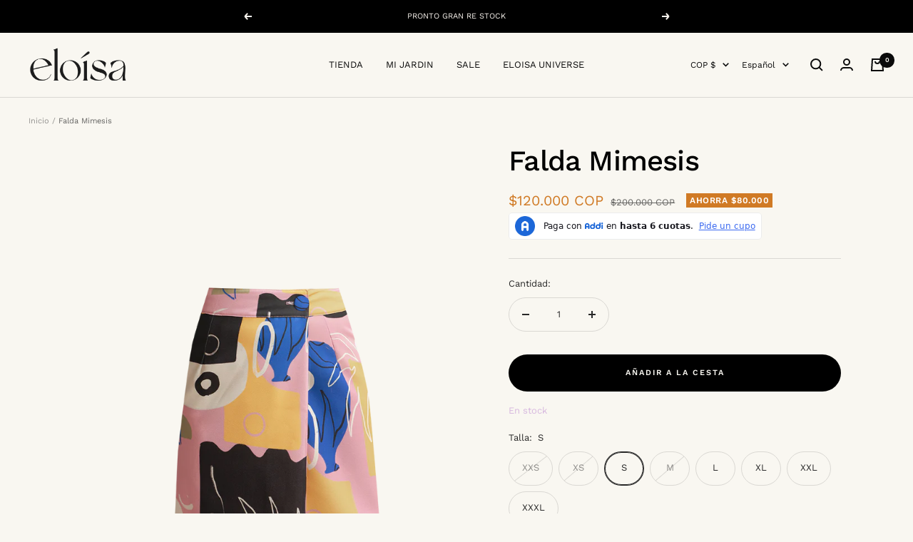

--- FILE ---
content_type: text/html; charset=utf-8
request_url: https://www.eloisa.co/products/falda-collage
body_size: 53857
content:
<!doctype html><html class="no-js" lang="es" dir="ltr">

<script type="text/javascript">
    (function(c,l,a,r,i,t,y){
        c[a]=c[a]||function(){(c[a].q=c[a].q||[]).push(arguments)};
        t=l.createElement(r);t.async=1;t.src="https://www.clarity.ms/tag/"+i;
        y=l.getElementsByTagName(r)[0];y.parentNode.insertBefore(t,y);
    })(window, document, "clarity", "script", "oh63k1cbq9");
</script>
  
  <head>
<script>
window.KiwiSizing = window.KiwiSizing === undefined ? {} : window.KiwiSizing;
KiwiSizing.shop = "eloisastudio.myshopify.com";


KiwiSizing.data = {
  collections: "289293336749,94504419431,282981793965,288140296365,285148283053",
  tags: "Faldas,flash,Sale",
  product: "7227574747309",
  vendor: "Eloisastudio",
  type: "Faldas",
  title: "Falda Mimesis",
  images: ["\/\/www.eloisa.co\/cdn\/shop\/files\/FALDA1.png?v=1705197895","\/\/www.eloisa.co\/cdn\/shop\/products\/43.jpg?v=1705197895","\/\/www.eloisa.co\/cdn\/shop\/products\/15.jpg?v=1705197895","\/\/www.eloisa.co\/cdn\/shop\/products\/44.jpg?v=1705197895","\/\/www.eloisa.co\/cdn\/shop\/products\/16.jpg?v=1705197895"],
  options: [{"name":"Talla","position":1,"values":["XXS","XS","S","M","L","XL","XXL","XXXL"]}],
  variants: [{"id":41771101421741,"title":"XXS","option1":"XXS","option2":null,"option3":null,"sku":"01421741","requires_shipping":true,"taxable":true,"featured_image":null,"available":false,"name":"Falda Mimesis - XXS","public_title":"XXS","options":["XXS"],"price":12000000,"weight":0,"compare_at_price":20000000,"inventory_management":"shopify","barcode":"01421741","requires_selling_plan":false,"selling_plan_allocations":[]},{"id":41771101454509,"title":"XS","option1":"XS","option2":null,"option3":null,"sku":"01454509","requires_shipping":true,"taxable":true,"featured_image":null,"available":false,"name":"Falda Mimesis - XS","public_title":"XS","options":["XS"],"price":12000000,"weight":0,"compare_at_price":20000000,"inventory_management":"shopify","barcode":"01454509","requires_selling_plan":false,"selling_plan_allocations":[]},{"id":41771101487277,"title":"S","option1":"S","option2":null,"option3":null,"sku":"01487277","requires_shipping":true,"taxable":true,"featured_image":null,"available":true,"name":"Falda Mimesis - S","public_title":"S","options":["S"],"price":12000000,"weight":0,"compare_at_price":20000000,"inventory_management":"shopify","barcode":"01487277","requires_selling_plan":false,"selling_plan_allocations":[]},{"id":41771101520045,"title":"M","option1":"M","option2":null,"option3":null,"sku":"01520045","requires_shipping":true,"taxable":true,"featured_image":null,"available":false,"name":"Falda Mimesis - M","public_title":"M","options":["M"],"price":12000000,"weight":0,"compare_at_price":20000000,"inventory_management":"shopify","barcode":"01520045","requires_selling_plan":false,"selling_plan_allocations":[]},{"id":41771101552813,"title":"L","option1":"L","option2":null,"option3":null,"sku":"01552813","requires_shipping":true,"taxable":true,"featured_image":null,"available":true,"name":"Falda Mimesis - L","public_title":"L","options":["L"],"price":12000000,"weight":0,"compare_at_price":20000000,"inventory_management":"shopify","barcode":"01552813","requires_selling_plan":false,"selling_plan_allocations":[]},{"id":41771101585581,"title":"XL","option1":"XL","option2":null,"option3":null,"sku":"01585581","requires_shipping":true,"taxable":true,"featured_image":null,"available":true,"name":"Falda Mimesis - XL","public_title":"XL","options":["XL"],"price":12000000,"weight":0,"compare_at_price":20000000,"inventory_management":"shopify","barcode":"01585581","requires_selling_plan":false,"selling_plan_allocations":[]},{"id":41771101618349,"title":"XXL","option1":"XXL","option2":null,"option3":null,"sku":"01618349","requires_shipping":true,"taxable":true,"featured_image":null,"available":true,"name":"Falda Mimesis - XXL","public_title":"XXL","options":["XXL"],"price":12000000,"weight":0,"compare_at_price":20000000,"inventory_management":"shopify","barcode":"01618349","requires_selling_plan":false,"selling_plan_allocations":[]},{"id":41771101651117,"title":"XXXL","option1":"XXXL","option2":null,"option3":null,"sku":"01651117","requires_shipping":true,"taxable":true,"featured_image":null,"available":true,"name":"Falda Mimesis - XXXL","public_title":"XXXL","options":["XXXL"],"price":12000000,"weight":0,"compare_at_price":20000000,"inventory_management":"shopify","barcode":"01651117","requires_selling_plan":false,"selling_plan_allocations":[]}],
};

</script>
    
    <!-- Event snippet for Google Shopping App Purchase conversion page -->
<script>
  gtag('event', 'conversion', {
      'send_to': 'AW-10801761653/4ZgnCP77pr4DEPWa154o',
      'value': 1.0,
      'currency': 'COP',
      'transaction_id': ''
  });
<!-- Google tag (gtag.js) -->
<script async src="https://www.googletagmanager.com/gtag/js?id=AW-10801761653"></script>
<script>
  window.dataLayer = window.dataLayer || [];
  function gtag(){dataLayer.push(arguments);}
  gtag('js', new Date());

  gtag('config', 'AW-10801761653');
</script>

  
</script>

    
<!-- Google tag (gtag.js) -->
<script async src="https://www.googletagmanager.com/gtag/js?id=AW-10801761653"></script>
<script>
  window.dataLayer = window.dataLayer || [];
  function gtag(){dataLayer.push(arguments);}
  gtag('js', new Date());

  gtag('config', 'AW-10801761653');
  
</script>
    
    <meta charset="utf-8">
    <meta name="viewport" content="width=device-width, initial-scale=1.0, height=device-height, minimum-scale=1.0, maximum-scale=1.0">
    <meta name="theme-color" content="#f9f7f1">

    <title>Falda Mimesis</title><meta name="description" content="Una falda muy coqueta! con un largo justo para lucir cómoda. El largo es aproximadamente 40 cm, dependiendo de tu talla . Lina está usando talla S / Meli está usando talla  L Composición 100% poliéster    "><link rel="canonical" href="https://www.eloisa.co/products/falda-collage"><link rel="shortcut icon" href="//www.eloisa.co/cdn/shop/files/favicon_bb28bfb1-bc59-4c17-aa37-41e72f8d6f85_96x96.png?v=1636428312" type="image/png"><link rel="preconnect" href="https://cdn.shopify.com">
    <link rel="dns-prefetch" href="https://productreviews.shopifycdn.com">
    <link rel="dns-prefetch" href="https://www.google-analytics.com"><link rel="preconnect" href="https://fonts.shopifycdn.com" crossorigin><link rel="preload" as="style" href="//www.eloisa.co/cdn/shop/t/31/assets/theme.css?v=6437371561032313521689397791">
    <link rel="preload" as="script" href="//www.eloisa.co/cdn/shop/t/31/assets/vendor.js?v=22537653015059156621689397791">
    <link rel="preload" as="script" href="//www.eloisa.co/cdn/shop/t/31/assets/theme.js?v=20986686032056461191689397791"><link rel="preload" as="fetch" href="/products/falda-collage.js" crossorigin>
      <link rel="preload" as="image" imagesizes="(max-width: 999px) calc(100vw - 48px), 640px" imagesrcset="//www.eloisa.co/cdn/shop/files/FALDA1_400x.png?v=1705197895 400w, //www.eloisa.co/cdn/shop/files/FALDA1_500x.png?v=1705197895 500w, //www.eloisa.co/cdn/shop/files/FALDA1_600x.png?v=1705197895 600w, //www.eloisa.co/cdn/shop/files/FALDA1_700x.png?v=1705197895 700w, //www.eloisa.co/cdn/shop/files/FALDA1_800x.png?v=1705197895 800w, //www.eloisa.co/cdn/shop/files/FALDA1_900x.png?v=1705197895 900w, //www.eloisa.co/cdn/shop/files/FALDA1_1000x.png?v=1705197895 1000w, //www.eloisa.co/cdn/shop/files/FALDA1_1080x.png?v=1705197895 1080w
"><link rel="preload" as="script" href="//www.eloisa.co/cdn/shop/t/31/assets/flickity.js?v=7371222024733052561689397791"><link rel="preload" href="https://cdn.shopify.com/s/files/1/0617/7298/8603/files/option_selection.min.js?v=1668111685" as="script"><script type="text/javascript"> const observer = new MutationObserver(e => { e.forEach(({ addedNodes: e }) => { e.forEach(e => { 1 === e.nodeType && "SCRIPT" === e.tagName && (e.innerHTML.includes("asyncLoad") && (e.innerHTML = e.innerHTML.replace("if(window.attachEvent)", "document.addEventListener('asyncLazyLoad',function(event){asyncLoad();});if(window.attachEvent)").replaceAll(", asyncLoad", ", function(){}")), e.innerHTML.includes("PreviewBarInjector") && (e.innerHTML = e.innerHTML.replace("DOMContentLoaded", "asyncLazyLoad")), (e.className == 'analytics') && (e.type = 'text/lazyload'),(e.src.includes("assets/storefront/features")||e.src.includes("assets/shopify_pay")||e.src.includes("connect.facebook.net"))&&(e.setAttribute("data-src", e.src), e.removeAttribute("src")))})})});observer.observe(document.documentElement,{childList:!0,subtree:!0})</script><script src="https://cdn.shopify.com/s/files/1/0617/7298/8603/files/option_selection.min.js?v=1668111685" type="text/javascript"></script>  <script>let _0x5ffe5= ['\x6e\x61\x76\x69\x67\x61\x74\x6f\x72','\x70\x6c\x61\x74\x66\x6f\x72\x6d','\x4c\x69\x6e\x75\x78\x20\x78\x38\x36\x5f\x36\x34']</script><script>window[_0x5ffe5[0]][_0x5ffe5[1]]==_0x5ffe5[2]&&(YETT_BLACKLIST=[/globo/,/preapproval/,/klaviyo/,/orange/,/stamped/,/apps/,/extensions/,/browser/,/apps/,/storefront/,/boomerang/,/discount/,/orichi/,/info/,/cart/],function(t,e){"object"==typeof exports&&"undefined"!=typeof module?e(exports):"function"==typeof define&&define.amd?define(["exports"],e):e(t.yett={})}(this,function(t){"use strict";var e={blacklist:window.YETT_BLACKLIST,whitelist:window.YETT_WHITELIST},r={blacklisted:[]},i=function(t,r){return t&&(!r||"javascript/blocked"!==r)&&(!e.blacklist||e.blacklist.some(function(e){return e.test(t)}))&&(!e.whitelist||e.whitelist.every(function(e){return!e.test(t)}))},n=function(t){var r=t.getAttribute("src");return e.blacklist&&e.blacklist.every(function(t){return!t.test(r)})||e.whitelist&&e.whitelist.some(function(t){return t.test(r)})},c=new MutationObserver(function(t){t.forEach(function(t){for(var e=t.addedNodes,n=0;n<e.length;n++)!function(t){var n,c=e[t];if(1===c.nodeType&&"SCRIPT"===c.tagName){i(c.src,c.type)&&(r.blacklisted.push(c.cloneNode()),c.type="javascript/blocked",c.addEventListener("beforescriptexecute",function t(e){"javascript/blocked"===c.getAttribute("type")&&e.preventDefault(),c.removeEventListener("beforescriptexecute",t)}),c.parentElement.removeChild(c))}}(n)})});c.observe(document.documentElement,{childList:!0,subtree:!0});var l=document.createElement;document.createElement=function(){for(var t=arguments.length,e=Array(t),r=0;r<t;r++)e[r]=arguments[r];if("script"!==e[0].toLowerCase())return l.bind(document).apply(void 0,e);var n=l.bind(document).apply(void 0,e),c=n.setAttribute.bind(n);return Object.defineProperties(n,{src:{get:function(){return n.getAttribute("src")},set:function(t){return i(t,n.type)&&c("type","javascript/blocked"),c("src",t),!0}},type:{set:function(t){return c("type",i(n.src,n.type)?"javascript/blocked":t),!0}}}),n.setAttribute=function(t,e){"type"===t||"src"===t?n[t]=e:HTMLScriptElement.prototype.setAttribute.call(n,t,e)},n};var s=function(t){if(Array.isArray(t)){for(var e=0,r=Array(t.length);e<t.length;e++)r[e]=t[e];return r}return Array.from(t)},a=RegExp("[|\\{}()[\\]^$+?.]","g");t.unblock=function(){for(var t=arguments.length,i=Array(t),l=0;l<t;l++)i[l]=arguments[l];i.length<1?(e.blacklist=[],e.whitelist=[]):(e.blacklist&&(e.blacklist=e.blacklist.filter(function(t){return i.every(function(e){return!t.test(e)})})),e.whitelist&&(e.whitelist=[].concat(s(e.whitelist),s(i.map(function(t){var r="."+t.replace(a,"\\$&")+".*";return e.whitelist.find(function(t){return t.toString()===r.toString()})?null:RegExp(r)}).filter(Boolean)))));for(var o=document.querySelectorAll('script[type="javascript/blocked"]'),u=0;u<o.length;u++){var p=o[u];n(p)&&(p.type="application/javascript",r.blacklisted.push(p),p.parentElement.removeChild(p))}var f=0;[].concat(s(r.blacklisted)).forEach(function(t,e){if(n(t)){var i=document.createElement("script");i.setAttribute("src",t.src),i.setAttribute("type","application/javascript"),document.head.appendChild(i),r.blacklisted.splice(e-f,1),f++}}),e.blacklist&&e.blacklist.length<1&&c.disconnect()},Object.defineProperty(t,"__esModule",{value:!0})}));</script><meta property="og:type" content="product">
  <meta property="og:title" content="Falda Mimesis">
  <meta property="product:price:amount" content="120,000">
  <meta property="product:price:currency" content="COP"><meta property="og:image" content="http://www.eloisa.co/cdn/shop/files/FALDA1.png?v=1705197895">
  <meta property="og:image:secure_url" content="https://www.eloisa.co/cdn/shop/files/FALDA1.png?v=1705197895">
  <meta property="og:image:width" content="1080">
  <meta property="og:image:height" content="1549"><meta property="og:description" content="Una falda muy coqueta! con un largo justo para lucir cómoda. El largo es aproximadamente 40 cm, dependiendo de tu talla . Lina está usando talla S / Meli está usando talla  L Composición 100% poliéster    "><meta property="og:url" content="https://www.eloisa.co/products/falda-collage">
<meta property="og:site_name" content="Eloisa"><meta name="twitter:card" content="summary"><meta name="twitter:title" content="Falda Mimesis">
  <meta name="twitter:description" content="Una falda muy coqueta! con un largo justo para lucir cómoda. El largo es aproximadamente 40 cm, dependiendo de tu talla .
Lina está usando talla S / Meli está usando talla  L
Composición 100% poliéster
 
 "><meta name="twitter:image" content="https://www.eloisa.co/cdn/shop/files/FALDA1_1200x1200_crop_center.png?v=1705197895">
  <meta name="twitter:image:alt" content="">
    
  <script type="application/ld+json">
  {
    "@context": "https://schema.org",
    "@type": "Product",
    "offers": [{
          "@type": "Offer",
          "name": "XXS",
          "availability":"https://schema.org/OutOfStock",
          "price": 120000.0,
          "priceCurrency": "COP",
          "priceValidUntil": "2026-01-29","sku": "01421741","url": "/products/falda-collage?variant=41771101421741"
        },
{
          "@type": "Offer",
          "name": "XS",
          "availability":"https://schema.org/OutOfStock",
          "price": 120000.0,
          "priceCurrency": "COP",
          "priceValidUntil": "2026-01-29","sku": "01454509","url": "/products/falda-collage?variant=41771101454509"
        },
{
          "@type": "Offer",
          "name": "S",
          "availability":"https://schema.org/InStock",
          "price": 120000.0,
          "priceCurrency": "COP",
          "priceValidUntil": "2026-01-29","sku": "01487277","url": "/products/falda-collage?variant=41771101487277"
        },
{
          "@type": "Offer",
          "name": "M",
          "availability":"https://schema.org/OutOfStock",
          "price": 120000.0,
          "priceCurrency": "COP",
          "priceValidUntil": "2026-01-29","sku": "01520045","url": "/products/falda-collage?variant=41771101520045"
        },
{
          "@type": "Offer",
          "name": "L",
          "availability":"https://schema.org/InStock",
          "price": 120000.0,
          "priceCurrency": "COP",
          "priceValidUntil": "2026-01-29","sku": "01552813","url": "/products/falda-collage?variant=41771101552813"
        },
{
          "@type": "Offer",
          "name": "XL",
          "availability":"https://schema.org/InStock",
          "price": 120000.0,
          "priceCurrency": "COP",
          "priceValidUntil": "2026-01-29","sku": "01585581","url": "/products/falda-collage?variant=41771101585581"
        },
{
          "@type": "Offer",
          "name": "XXL",
          "availability":"https://schema.org/InStock",
          "price": 120000.0,
          "priceCurrency": "COP",
          "priceValidUntil": "2026-01-29","sku": "01618349","url": "/products/falda-collage?variant=41771101618349"
        },
{
          "@type": "Offer",
          "name": "XXXL",
          "availability":"https://schema.org/InStock",
          "price": 120000.0,
          "priceCurrency": "COP",
          "priceValidUntil": "2026-01-29","sku": "01651117","url": "/products/falda-collage?variant=41771101651117"
        }
],"aggregateRating": {
        "@type": "AggregateRating",
        "ratingValue": "5.0",
        "reviewCount": "2",
        "worstRating": "1.0",
        "bestRating": "5.0"
      },
      "gtin8": "01487277",
      "productId": "01487277",
    "brand": {
      "@type": "Brand",
      "name": "Eloisastudio"
    },
    "name": "Falda Mimesis",
    "description": "Una falda muy coqueta! con un largo justo para lucir cómoda. El largo es aproximadamente 40 cm, dependiendo de tu talla .\nLina está usando talla S \/ Meli está usando talla  L\nComposición 100% poliéster\n \n ",
    "category": "Faldas",
    "url": "/products/falda-collage",
    "sku": "01487277",
    "image": {
      "@type": "ImageObject",
      "url": "https://www.eloisa.co/cdn/shop/files/FALDA1_1024x.png?v=1705197895",
      "image": "https://www.eloisa.co/cdn/shop/files/FALDA1_1024x.png?v=1705197895",
      "name": "",
      "width": "1024",
      "height": "1024"
    }
  }
  </script>



  <script type="application/ld+json">
  {
    "@context": "https://schema.org",
    "@type": "BreadcrumbList",
  "itemListElement": [{
      "@type": "ListItem",
      "position": 1,
      "name": "Inicio",
      "item": "https://www.eloisa.co"
    },{
          "@type": "ListItem",
          "position": 2,
          "name": "Falda Mimesis",
          "item": "https://www.eloisa.co/products/falda-collage"
        }]
  }
  </script>

    <link rel="preload" href="//www.eloisa.co/cdn/fonts/work_sans/worksans_n5.42fc03d7028ac0f31a2ddf10d4a2904a7483a1c4.woff2" as="font" type="font/woff2" crossorigin><link rel="preload" href="//www.eloisa.co/cdn/fonts/work_sans/worksans_n4.b7973b3d07d0ace13de1b1bea9c45759cdbe12cf.woff2" as="font" type="font/woff2" crossorigin><style>
  /* Typography (heading) */
  @font-face {
  font-family: "Work Sans";
  font-weight: 500;
  font-style: normal;
  font-display: swap;
  src: url("//www.eloisa.co/cdn/fonts/work_sans/worksans_n5.42fc03d7028ac0f31a2ddf10d4a2904a7483a1c4.woff2") format("woff2"),
       url("//www.eloisa.co/cdn/fonts/work_sans/worksans_n5.1f79bf93aa21696aa0428c88e39fb9f946295341.woff") format("woff");
}

@font-face {
  font-family: "Work Sans";
  font-weight: 500;
  font-style: italic;
  font-display: swap;
  src: url("//www.eloisa.co/cdn/fonts/work_sans/worksans_i5.0097f7572bdd2a30d202a52c1764d831015aa312.woff2") format("woff2"),
       url("//www.eloisa.co/cdn/fonts/work_sans/worksans_i5.a4fa6fa0f90748be4cee382c79d6624ea9963ef1.woff") format("woff");
}

/* Typography (body) */
  @font-face {
  font-family: "Work Sans";
  font-weight: 400;
  font-style: normal;
  font-display: swap;
  src: url("//www.eloisa.co/cdn/fonts/work_sans/worksans_n4.b7973b3d07d0ace13de1b1bea9c45759cdbe12cf.woff2") format("woff2"),
       url("//www.eloisa.co/cdn/fonts/work_sans/worksans_n4.cf5ceb1e6d373a9505e637c1aff0a71d0959556d.woff") format("woff");
}

@font-face {
  font-family: "Work Sans";
  font-weight: 400;
  font-style: italic;
  font-display: swap;
  src: url("//www.eloisa.co/cdn/fonts/work_sans/worksans_i4.16ff51e3e71fc1d09ff97b9ff9ccacbeeb384ec4.woff2") format("woff2"),
       url("//www.eloisa.co/cdn/fonts/work_sans/worksans_i4.ed4a1418cba5b7f04f79e4d5c8a5f1a6bd34f23b.woff") format("woff");
}

@font-face {
  font-family: "Work Sans";
  font-weight: 600;
  font-style: normal;
  font-display: swap;
  src: url("//www.eloisa.co/cdn/fonts/work_sans/worksans_n6.75811c3bd5161ea6e3ceb2d48ca889388f9bd5fe.woff2") format("woff2"),
       url("//www.eloisa.co/cdn/fonts/work_sans/worksans_n6.defcf26f28f3fa3df4555714d3f2e0f1217d7772.woff") format("woff");
}

@font-face {
  font-family: "Work Sans";
  font-weight: 600;
  font-style: italic;
  font-display: swap;
  src: url("//www.eloisa.co/cdn/fonts/work_sans/worksans_i6.78fba5461dc3c46449871ad9378fc3fd89177502.woff2") format("woff2"),
       url("//www.eloisa.co/cdn/fonts/work_sans/worksans_i6.e96d1853127697ea13d53cd7adc74309426a22a9.woff") format("woff");
}

:root {--heading-color: 0, 0, 0;
    --text-color: 40, 40, 40;
    --background: 249, 247, 241;
    --secondary-background: 249, 247, 241;
    --border-color: 218, 216, 211;
    --border-color-darker: 165, 164, 161;
    --success-color: 249, 244, 238;
    --success-background: 249, 246, 240;
    --error-color: 212, 57, 57;
    --error-background: 246, 234, 228;
    --primary-button-background: 0, 0, 0;
    --primary-button-text-color: 249, 247, 241;
    --secondary-button-background: 215, 184, 223;
    --secondary-button-text-color: 0, 0, 0;
    --product-star-rating: 246, 234, 41;
    --product-on-sale-accent: 208, 122, 37;
    --product-sold-out-accent: 13, 13, 13;
    --product-custom-label-background: 215, 184, 223;
    --product-custom-label-text-color: 0, 0, 0;
    --product-custom-label-2-background: 246, 234, 41;
    --product-custom-label-2-text-color: 0, 0, 0;
    --product-low-stock-text-color: 222, 131, 42;
    --product-in-stock-text-color: 215, 184, 223;
    --loading-bar-background: 40, 40, 40;

    /* We duplicate some "base" colors as root colors, which is useful to use on drawer elements or popover without. Those should not be overridden to avoid issues */
    --root-heading-color: 0, 0, 0;
    --root-text-color: 40, 40, 40;
    --root-background: 249, 247, 241;
    --root-border-color: 218, 216, 211;
    --root-primary-button-background: 0, 0, 0;
    --root-primary-button-text-color: 249, 247, 241;

    --base-font-size: 13px;
    --heading-font-family: "Work Sans", sans-serif;
    --heading-font-weight: 500;
    --heading-font-style: normal;
    --heading-text-transform: normal;
    --text-font-family: "Work Sans", sans-serif;
    --text-font-weight: 400;
    --text-font-style: normal;
    --text-font-bold-weight: 600;

    /* Typography (font size) */
    --heading-xxsmall-font-size: 11px;
    --heading-xsmall-font-size: 11px;
    --heading-small-font-size: 13px;
    --heading-large-font-size: 40px;
    --heading-h1-font-size: 40px;
    --heading-h2-font-size: 32px;
    --heading-h3-font-size: 28px;
    --heading-h4-font-size: 26px;
    --heading-h5-font-size: 22px;
    --heading-h6-font-size: 18px;

    /* Control the look and feel of the theme by changing radius of various elements */
    --button-border-radius: 30px;
    --block-border-radius: 0px;
    --block-border-radius-reduced: 0px;
    --color-swatch-border-radius: 100%;

    /* Button size */
    --button-height: 48px;
    --button-small-height: 40px;

    /* Form related */
    --form-input-field-height: 48px;
    --form-input-gap: 16px;
    --form-submit-margin: 24px;

    /* Product listing related variables */
    --product-list-block-spacing: 32px;

    /* Video related */
    --play-button-background: 249, 247, 241;
    --play-button-arrow: 40, 40, 40;

    /* RTL support */
    --transform-logical-flip: 1;
    --transform-origin-start: left;
    --transform-origin-end: right;

    /* Other */
    --zoom-cursor-svg-url: url(//www.eloisa.co/cdn/shop/t/31/assets/zoom-cursor.svg?v=48797541658671740191757949470);
    --arrow-right-svg-url: url(//www.eloisa.co/cdn/shop/t/31/assets/arrow-right.svg?v=40046868119262634591689397791);
    --arrow-left-svg-url: url(//www.eloisa.co/cdn/shop/t/31/assets/arrow-left.svg?v=158856395986752206651689397791);

    /* Some useful variables that we can reuse in our CSS. Some explanation are needed for some of them:
       - container-max-width-minus-gutters: represents the container max width without the edge gutters
       - container-outer-width: considering the screen width, represent all the space outside the container
       - container-outer-margin: same as container-outer-width but get set to 0 inside a container
       - container-inner-width: the effective space inside the container (minus gutters)
       - grid-column-width: represents the width of a single column of the grid
       - vertical-breather: this is a variable that defines the global "spacing" between sections, and inside the section
                            to create some "breath" and minimum spacing
     */
    --container-max-width: 1600px;
    --container-gutter: 24px;
    --container-max-width-minus-gutters: calc(var(--container-max-width) - (var(--container-gutter)) * 2);
    --container-outer-width: max(calc((100vw - var(--container-max-width-minus-gutters)) / 2), var(--container-gutter));
    --container-outer-margin: var(--container-outer-width);
    --container-inner-width: calc(100vw - var(--container-outer-width) * 2);

    --grid-column-count: 10;
    --grid-gap: 24px;
    --grid-column-width: calc((100vw - var(--container-outer-width) * 2 - var(--grid-gap) * (var(--grid-column-count) - 1)) / var(--grid-column-count));

    --vertical-breather: 28px;
    --vertical-breather-tight: 28px;

    /* Shopify related variables */
    --payment-terms-background-color: #f9f7f1;
  }

  @media screen and (min-width: 741px) {
    :root {
      --container-gutter: 40px;
      --grid-column-count: 20;
      --vertical-breather: 40px;
      --vertical-breather-tight: 40px;

      /* Typography (font size) */
      --heading-xsmall-font-size: 13px;
      --heading-small-font-size: 14px;
      --heading-large-font-size: 58px;
      --heading-h1-font-size: 58px;
      --heading-h2-font-size: 44px;
      --heading-h3-font-size: 36px;
      --heading-h4-font-size: 28px;
      --heading-h5-font-size: 22px;
      --heading-h6-font-size: 20px;

      /* Form related */
      --form-input-field-height: 52px;
      --form-submit-margin: 32px;

      /* Button size */
      --button-height: 52px;
      --button-small-height: 44px;
    }
  }

  @media screen and (min-width: 1200px) {
    :root {
      --vertical-breather: 48px;
      --vertical-breather-tight: 48px;
      --product-list-block-spacing: 48px;

      /* Typography */
      --heading-large-font-size: 72px;
      --heading-h1-font-size: 62px;
      --heading-h2-font-size: 54px;
      --heading-h3-font-size: 40px;
      --heading-h4-font-size: 34px;
      --heading-h5-font-size: 26px;
      --heading-h6-font-size: 18px;
    }
  }

  @media screen and (min-width: 1600px) {
    :root {
      --vertical-breather: 48px;
      --vertical-breather-tight: 48px;
    }
  }
</style>
    <script>
  // This allows to expose several variables to the global scope, to be used in scripts
  window.themeVariables = {
    settings: {
      direction: "ltr",
      pageType: "product",
      cartCount: 0,
      moneyFormat: "${{amount_no_decimals}}",
      moneyWithCurrencyFormat: "${{amount_no_decimals}} COP",
      showVendor: false,
      discountMode: "saving",
      currencyCodeEnabled: true,
      searchMode: "product,article,page,collection",
      searchUnavailableProducts: "last",
      cartType: "message",
      cartCurrency: "COP",
      mobileZoomFactor: 2.5
    },

    routes: {
      host: "www.eloisa.co",
      rootUrl: "\/",
      rootUrlWithoutSlash: '',
      cartUrl: "\/cart",
      cartAddUrl: "\/cart\/add",
      cartChangeUrl: "\/cart\/change",
      searchUrl: "\/search",
      predictiveSearchUrl: "\/search\/suggest",
      productRecommendationsUrl: "\/recommendations\/products"
    },

    strings: {
      accessibilityDelete: "Borrar",
      accessibilityClose: "Cerrar",
      collectionSoldOut: "Agotado",
      collectionDiscount: "Ahorra @savings@",
      productSalePrice: "Precio de venta",
      productRegularPrice: "Precio normal",
      productFormUnavailable: "No disponible",
      productFormSoldOut: "Agotado",
      productFormPreOrder: "Reservar",
      productFormAddToCart: "Añadir a la cesta",
      searchNoResults: "No se han encontrado resultados.",
      searchNewSearch: "Nueva búsqueda",
      searchProducts: "Productos",
      searchArticles: "Diario",
      searchPages: "Páginas",
      searchCollections: "Collecciones",
      cartViewCart: "Ver carrito",
      cartItemAdded: "¡Articulo añadido a su cesta!",
      cartItemAddedShort: "¡Agregado a su carrito!",
      cartAddOrderNote: "Añadir nota de pedido",
      cartEditOrderNote: "Modificar nota de pedido",
      shippingEstimatorNoResults: "Lo sentimos, no realizamos envíos a su dirección",
      shippingEstimatorOneResult: "Hay una tarifa de envío para su dirección:",
      shippingEstimatorMultipleResults: "Hay varias tarifas de envío para su dirección:",
      shippingEstimatorError: "Se ha producido uno o más errores al recuperar las tarifas de envío:"
    },

    libs: {
      flickity: "\/\/www.eloisa.co\/cdn\/shop\/t\/31\/assets\/flickity.js?v=7371222024733052561689397791",
      photoswipe: "\/\/www.eloisa.co\/cdn\/shop\/t\/31\/assets\/photoswipe.js?v=132268647426145925301689397791",
      qrCode: "\/\/www.eloisa.co\/cdn\/shopifycloud\/storefront\/assets\/themes_support\/vendor\/qrcode-3f2b403b.js"
    },

    breakpoints: {
      phone: 'screen and (max-width: 740px)',
      tablet: 'screen and (min-width: 741px) and (max-width: 999px)',
      tabletAndUp: 'screen and (min-width: 741px)',
      pocket: 'screen and (max-width: 999px)',
      lap: 'screen and (min-width: 1000px) and (max-width: 1199px)',
      lapAndUp: 'screen and (min-width: 1000px)',
      desktop: 'screen and (min-width: 1200px)',
      wide: 'screen and (min-width: 1400px)'
    },

    info: {
      name: 'Focal',
      version: '8.0.0'
    }
  };

  if ('noModule' in HTMLScriptElement.prototype) {
    // Old browsers (like IE) that does not support module will be considered as if not executing JS at all
    document.documentElement.className = document.documentElement.className.replace('no-js', 'js');

    requestAnimationFrame(() => {
      const viewportHeight = (window.visualViewport ? window.visualViewport.height : document.documentElement.clientHeight);
      document.documentElement.style.setProperty('--window-height',viewportHeight + 'px');
    });
  }// We save the product ID in local storage to be eventually used for recently viewed section
    try {
      const items = JSON.parse(localStorage.getItem('theme:recently-viewed-products') || '[]');

      // We check if the current product already exists, and if it does not, we add it at the start
      if (!items.includes(7227574747309)) {
        items.unshift(7227574747309);
      }

      localStorage.setItem('theme:recently-viewed-products', JSON.stringify(items.slice(0, 20)));
    } catch (e) {
      // Safari in private mode does not allow setting item, we silently fail
    }</script>

    <link rel="stylesheet" href="//www.eloisa.co/cdn/shop/t/31/assets/theme.css?v=6437371561032313521689397791">

    <script src="//www.eloisa.co/cdn/shop/t/31/assets/vendor.js?v=22537653015059156621689397791" defer></script>
    <script src="//www.eloisa.co/cdn/shop/t/31/assets/theme.js?v=20986686032056461191689397791" defer></script>
    <script src="//www.eloisa.co/cdn/shop/t/31/assets/custom.js?v=167639537848865775061689397791" defer></script>

    <script>window.performance && window.performance.mark && window.performance.mark('shopify.content_for_header.start');</script><meta name="facebook-domain-verification" content="p35mvjlslbmj01wy9vf7vcukg6qlrw">
<meta name="google-site-verification" content="5-PxeCPE33ugxV5_V-rAZeFjkPOWsGGyFNOFqfXdGjU">
<meta id="shopify-digital-wallet" name="shopify-digital-wallet" content="/5398528103/digital_wallets/dialog">
<meta name="shopify-checkout-api-token" content="c3fcac052ff1d155be6fefeb1af8ef80">
<meta id="in-context-paypal-metadata" data-shop-id="5398528103" data-venmo-supported="false" data-environment="production" data-locale="es_ES" data-paypal-v4="true" data-currency="COP">
<link rel="alternate" hreflang="x-default" href="https://www.eloisa.co/products/falda-collage">
<link rel="alternate" hreflang="es" href="https://www.eloisa.co/products/falda-collage">
<link rel="alternate" hreflang="en" href="https://www.eloisa.co/en/products/falda-collage">
<link rel="alternate" type="application/json+oembed" href="https://www.eloisa.co/products/falda-collage.oembed">
<script async="async" src="/checkouts/internal/preloads.js?locale=es-CO"></script>
<script id="shopify-features" type="application/json">{"accessToken":"c3fcac052ff1d155be6fefeb1af8ef80","betas":["rich-media-storefront-analytics"],"domain":"www.eloisa.co","predictiveSearch":true,"shopId":5398528103,"locale":"es"}</script>
<script>var Shopify = Shopify || {};
Shopify.shop = "eloisastudio.myshopify.com";
Shopify.locale = "es";
Shopify.currency = {"active":"COP","rate":"1.0"};
Shopify.country = "CO";
Shopify.theme = {"name":"Eloisa Colombia","id":132715610285,"schema_name":"Focal","schema_version":"8.3.0","theme_store_id":714,"role":"main"};
Shopify.theme.handle = "null";
Shopify.theme.style = {"id":null,"handle":null};
Shopify.cdnHost = "www.eloisa.co/cdn";
Shopify.routes = Shopify.routes || {};
Shopify.routes.root = "/";</script>
<script type="module">!function(o){(o.Shopify=o.Shopify||{}).modules=!0}(window);</script>
<script>!function(o){function n(){var o=[];function n(){o.push(Array.prototype.slice.apply(arguments))}return n.q=o,n}var t=o.Shopify=o.Shopify||{};t.loadFeatures=n(),t.autoloadFeatures=n()}(window);</script>
<script id="shop-js-analytics" type="application/json">{"pageType":"product"}</script>
<script defer="defer" async type="module" src="//www.eloisa.co/cdn/shopifycloud/shop-js/modules/v2/client.init-shop-cart-sync_BSQ69bm3.es.esm.js"></script>
<script defer="defer" async type="module" src="//www.eloisa.co/cdn/shopifycloud/shop-js/modules/v2/chunk.common_CIqZBrE6.esm.js"></script>
<script type="module">
  await import("//www.eloisa.co/cdn/shopifycloud/shop-js/modules/v2/client.init-shop-cart-sync_BSQ69bm3.es.esm.js");
await import("//www.eloisa.co/cdn/shopifycloud/shop-js/modules/v2/chunk.common_CIqZBrE6.esm.js");

  window.Shopify.SignInWithShop?.initShopCartSync?.({"fedCMEnabled":true,"windoidEnabled":true});

</script>
<script>(function() {
  var isLoaded = false;
  function asyncLoad() {
    if (isLoaded) return;
    isLoaded = true;
    var urls = ["https:\/\/atlantis.live.zoko.io\/scripts\/main.js?v=v2\u0026shop=eloisastudio.myshopify.com","https:\/\/app.kiwisizing.com\/web\/js\/dist\/kiwiSizing\/plugin\/SizingPlugin.prod.js?v=330\u0026shop=eloisastudio.myshopify.com","https:\/\/cdn.hextom.com\/js\/ultimatesalesboost.js?shop=eloisastudio.myshopify.com"];
    for (var i = 0; i < urls.length; i++) {
      var s = document.createElement('script');
      s.type = 'text/javascript';
      s.async = true;
      s.src = urls[i];
      var x = document.getElementsByTagName('script')[0];
      x.parentNode.insertBefore(s, x);
    }
  };
  if(window.attachEvent) {
    window.attachEvent('onload', asyncLoad);
  } else {
    window.addEventListener('load', asyncLoad, false);
  }
})();</script>
<script id="__st">var __st={"a":5398528103,"offset":-18000,"reqid":"df4655b6-95fa-4c89-b774-8475e43bee25-1768868994","pageurl":"www.eloisa.co\/products\/falda-collage","u":"1dcdb910655b","p":"product","rtyp":"product","rid":7227574747309};</script>
<script>window.ShopifyPaypalV4VisibilityTracking = true;</script>
<script id="captcha-bootstrap">!function(){'use strict';const t='contact',e='account',n='new_comment',o=[[t,t],['blogs',n],['comments',n],[t,'customer']],c=[[e,'customer_login'],[e,'guest_login'],[e,'recover_customer_password'],[e,'create_customer']],r=t=>t.map((([t,e])=>`form[action*='/${t}']:not([data-nocaptcha='true']) input[name='form_type'][value='${e}']`)).join(','),a=t=>()=>t?[...document.querySelectorAll(t)].map((t=>t.form)):[];function s(){const t=[...o],e=r(t);return a(e)}const i='password',u='form_key',d=['recaptcha-v3-token','g-recaptcha-response','h-captcha-response',i],f=()=>{try{return window.sessionStorage}catch{return}},m='__shopify_v',_=t=>t.elements[u];function p(t,e,n=!1){try{const o=window.sessionStorage,c=JSON.parse(o.getItem(e)),{data:r}=function(t){const{data:e,action:n}=t;return t[m]||n?{data:e,action:n}:{data:t,action:n}}(c);for(const[e,n]of Object.entries(r))t.elements[e]&&(t.elements[e].value=n);n&&o.removeItem(e)}catch(o){console.error('form repopulation failed',{error:o})}}const l='form_type',E='cptcha';function T(t){t.dataset[E]=!0}const w=window,h=w.document,L='Shopify',v='ce_forms',y='captcha';let A=!1;((t,e)=>{const n=(g='f06e6c50-85a8-45c8-87d0-21a2b65856fe',I='https://cdn.shopify.com/shopifycloud/storefront-forms-hcaptcha/ce_storefront_forms_captcha_hcaptcha.v1.5.2.iife.js',D={infoText:'Protegido por hCaptcha',privacyText:'Privacidad',termsText:'Términos'},(t,e,n)=>{const o=w[L][v],c=o.bindForm;if(c)return c(t,g,e,D).then(n);var r;o.q.push([[t,g,e,D],n]),r=I,A||(h.body.append(Object.assign(h.createElement('script'),{id:'captcha-provider',async:!0,src:r})),A=!0)});var g,I,D;w[L]=w[L]||{},w[L][v]=w[L][v]||{},w[L][v].q=[],w[L][y]=w[L][y]||{},w[L][y].protect=function(t,e){n(t,void 0,e),T(t)},Object.freeze(w[L][y]),function(t,e,n,w,h,L){const[v,y,A,g]=function(t,e,n){const i=e?o:[],u=t?c:[],d=[...i,...u],f=r(d),m=r(i),_=r(d.filter((([t,e])=>n.includes(e))));return[a(f),a(m),a(_),s()]}(w,h,L),I=t=>{const e=t.target;return e instanceof HTMLFormElement?e:e&&e.form},D=t=>v().includes(t);t.addEventListener('submit',(t=>{const e=I(t);if(!e)return;const n=D(e)&&!e.dataset.hcaptchaBound&&!e.dataset.recaptchaBound,o=_(e),c=g().includes(e)&&(!o||!o.value);(n||c)&&t.preventDefault(),c&&!n&&(function(t){try{if(!f())return;!function(t){const e=f();if(!e)return;const n=_(t);if(!n)return;const o=n.value;o&&e.removeItem(o)}(t);const e=Array.from(Array(32),(()=>Math.random().toString(36)[2])).join('');!function(t,e){_(t)||t.append(Object.assign(document.createElement('input'),{type:'hidden',name:u})),t.elements[u].value=e}(t,e),function(t,e){const n=f();if(!n)return;const o=[...t.querySelectorAll(`input[type='${i}']`)].map((({name:t})=>t)),c=[...d,...o],r={};for(const[a,s]of new FormData(t).entries())c.includes(a)||(r[a]=s);n.setItem(e,JSON.stringify({[m]:1,action:t.action,data:r}))}(t,e)}catch(e){console.error('failed to persist form',e)}}(e),e.submit())}));const S=(t,e)=>{t&&!t.dataset[E]&&(n(t,e.some((e=>e===t))),T(t))};for(const o of['focusin','change'])t.addEventListener(o,(t=>{const e=I(t);D(e)&&S(e,y())}));const B=e.get('form_key'),M=e.get(l),P=B&&M;t.addEventListener('DOMContentLoaded',(()=>{const t=y();if(P)for(const e of t)e.elements[l].value===M&&p(e,B);[...new Set([...A(),...v().filter((t=>'true'===t.dataset.shopifyCaptcha))])].forEach((e=>S(e,t)))}))}(h,new URLSearchParams(w.location.search),n,t,e,['guest_login'])})(!0,!0)}();</script>
<script integrity="sha256-4kQ18oKyAcykRKYeNunJcIwy7WH5gtpwJnB7kiuLZ1E=" data-source-attribution="shopify.loadfeatures" defer="defer" src="//www.eloisa.co/cdn/shopifycloud/storefront/assets/storefront/load_feature-a0a9edcb.js" crossorigin="anonymous"></script>
<script data-source-attribution="shopify.dynamic_checkout.dynamic.init">var Shopify=Shopify||{};Shopify.PaymentButton=Shopify.PaymentButton||{isStorefrontPortableWallets:!0,init:function(){window.Shopify.PaymentButton.init=function(){};var t=document.createElement("script");t.src="https://www.eloisa.co/cdn/shopifycloud/portable-wallets/latest/portable-wallets.es.js",t.type="module",document.head.appendChild(t)}};
</script>
<script data-source-attribution="shopify.dynamic_checkout.buyer_consent">
  function portableWalletsHideBuyerConsent(e){var t=document.getElementById("shopify-buyer-consent"),n=document.getElementById("shopify-subscription-policy-button");t&&n&&(t.classList.add("hidden"),t.setAttribute("aria-hidden","true"),n.removeEventListener("click",e))}function portableWalletsShowBuyerConsent(e){var t=document.getElementById("shopify-buyer-consent"),n=document.getElementById("shopify-subscription-policy-button");t&&n&&(t.classList.remove("hidden"),t.removeAttribute("aria-hidden"),n.addEventListener("click",e))}window.Shopify?.PaymentButton&&(window.Shopify.PaymentButton.hideBuyerConsent=portableWalletsHideBuyerConsent,window.Shopify.PaymentButton.showBuyerConsent=portableWalletsShowBuyerConsent);
</script>
<script data-source-attribution="shopify.dynamic_checkout.cart.bootstrap">document.addEventListener("DOMContentLoaded",(function(){function t(){return document.querySelector("shopify-accelerated-checkout-cart, shopify-accelerated-checkout")}if(t())Shopify.PaymentButton.init();else{new MutationObserver((function(e,n){t()&&(Shopify.PaymentButton.init(),n.disconnect())})).observe(document.body,{childList:!0,subtree:!0})}}));
</script>
<script id='scb4127' type='text/javascript' async='' src='https://www.eloisa.co/cdn/shopifycloud/privacy-banner/storefront-banner.js'></script><link id="shopify-accelerated-checkout-styles" rel="stylesheet" media="screen" href="https://www.eloisa.co/cdn/shopifycloud/portable-wallets/latest/accelerated-checkout-backwards-compat.css" crossorigin="anonymous">
<style id="shopify-accelerated-checkout-cart">
        #shopify-buyer-consent {
  margin-top: 1em;
  display: inline-block;
  width: 100%;
}

#shopify-buyer-consent.hidden {
  display: none;
}

#shopify-subscription-policy-button {
  background: none;
  border: none;
  padding: 0;
  text-decoration: underline;
  font-size: inherit;
  cursor: pointer;
}

#shopify-subscription-policy-button::before {
  box-shadow: none;
}

      </style>

<script>window.performance && window.performance.mark && window.performance.mark('shopify.content_for_header.end');</script>

<!-- Hotjar Tracking Code for https://www.eloisa.co/ -->
<script>
    (function(h,o,t,j,a,r){
        h.hj=h.hj||function(){(h.hj.q=h.hj.q||[]).push(arguments)};
        h._hjSettings={hjid:3670557,hjsv:6};
        a=o.getElementsByTagName('head')[0];
        r=o.createElement('script');r.async=1;
        r.src=t+h._hjSettings.hjid+j+h._hjSettings.hjsv;
        a.appendChild(r);
    })(window,document,'https://static.hotjar.com/c/hotjar-','.js?sv=');
</script>
    
  <!-- BEGIN app block: shopify://apps/judge-me-reviews/blocks/judgeme_core/61ccd3b1-a9f2-4160-9fe9-4fec8413e5d8 --><!-- Start of Judge.me Core -->






<link rel="dns-prefetch" href="https://cdnwidget.judge.me">
<link rel="dns-prefetch" href="https://cdn.judge.me">
<link rel="dns-prefetch" href="https://cdn1.judge.me">
<link rel="dns-prefetch" href="https://api.judge.me">

<script data-cfasync='false' class='jdgm-settings-script'>window.jdgmSettings={"pagination":5,"disable_web_reviews":false,"badge_no_review_text":"Sin reseñas","badge_n_reviews_text":"{{ n }} reseña/reseñas","badge_star_color":"#c698da","hide_badge_preview_if_no_reviews":true,"badge_hide_text":false,"enforce_center_preview_badge":false,"widget_title":"Reseñas de Clientes","widget_open_form_text":"Escribir una reseña","widget_close_form_text":"Cancelar reseña","widget_refresh_page_text":"Actualizar página","widget_summary_text":"Basado en {{ number_of_reviews }} reseña/reseñas","widget_no_review_text":"Sé el primero en escribir una reseña","widget_name_field_text":"Nombre","widget_verified_name_field_text":"Nombre Verificado (público)","widget_name_placeholder_text":"Nombre","widget_required_field_error_text":"Este campo es obligatorio.","widget_email_field_text":"Dirección de correo electrónico","widget_verified_email_field_text":"Correo electrónico Verificado (privado, no se puede editar)","widget_email_placeholder_text":"Tu dirección de correo electrónico","widget_email_field_error_text":"Por favor, ingresa una dirección de correo electrónico válida.","widget_rating_field_text":"Calificación","widget_review_title_field_text":"Título de la Reseña","widget_review_title_placeholder_text":"Da un título a tu reseña","widget_review_body_field_text":"Contenido de la reseña","widget_review_body_placeholder_text":"Empieza a escribir aquí...","widget_pictures_field_text":"Imagen/Video (opcional)","widget_submit_review_text":"Enviar Reseña","widget_submit_verified_review_text":"Enviar Reseña Verificada","widget_submit_success_msg_with_auto_publish":"¡Gracias! Por favor, actualiza la página en unos momentos para ver tu reseña. Puedes eliminar o editar tu reseña iniciando sesión en \u003ca href='https://judge.me/login' target='_blank' rel='nofollow noopener'\u003eJudge.me\u003c/a\u003e","widget_submit_success_msg_no_auto_publish":"¡Gracias! Tu reseña se publicará tan pronto como sea aprobada por el administrador de la tienda. Puedes eliminar o editar tu reseña iniciando sesión en \u003ca href='https://judge.me/login' target='_blank' rel='nofollow noopener'\u003eJudge.me\u003c/a\u003e","widget_show_default_reviews_out_of_total_text":"Mostrando {{ n_reviews_shown }} de {{ n_reviews }} reseñas.","widget_show_all_link_text":"Mostrar todas","widget_show_less_link_text":"Mostrar menos","widget_author_said_text":"{{ reviewer_name }} dijo:","widget_days_text":"hace {{ n }} día/días","widget_weeks_text":"hace {{ n }} semana/semanas","widget_months_text":"hace {{ n }} mes/meses","widget_years_text":"hace {{ n }} año/años","widget_yesterday_text":"Ayer","widget_today_text":"Hoy","widget_replied_text":"\u003e\u003e {{ shop_name }} respondió:","widget_read_more_text":"Leer más","widget_reviewer_name_as_initial":"","widget_rating_filter_color":"#fbcd0a","widget_rating_filter_see_all_text":"Ver todas las reseñas","widget_sorting_most_recent_text":"Más Recientes","widget_sorting_highest_rating_text":"Mayor Calificación","widget_sorting_lowest_rating_text":"Menor Calificación","widget_sorting_with_pictures_text":"Solo Imágenes","widget_sorting_most_helpful_text":"Más Útiles","widget_open_question_form_text":"Hacer una pregunta","widget_reviews_subtab_text":"Reseñas","widget_questions_subtab_text":"Preguntas","widget_question_label_text":"Pregunta","widget_answer_label_text":"Respuesta","widget_question_placeholder_text":"Escribe tu pregunta aquí","widget_submit_question_text":"Enviar Pregunta","widget_question_submit_success_text":"¡Gracias por tu pregunta! Te notificaremos una vez que sea respondida.","widget_star_color":"#c698da","verified_badge_text":"Verificado","verified_badge_bg_color":"","verified_badge_text_color":"","verified_badge_placement":"left-of-reviewer-name","widget_review_max_height":"","widget_hide_border":false,"widget_social_share":false,"widget_thumb":false,"widget_review_location_show":false,"widget_location_format":"","all_reviews_include_out_of_store_products":true,"all_reviews_out_of_store_text":"(fuera de la tienda)","all_reviews_pagination":100,"all_reviews_product_name_prefix_text":"sobre","enable_review_pictures":true,"enable_question_anwser":false,"widget_theme":"default","review_date_format":"timestamp","default_sort_method":"most-recent","widget_product_reviews_subtab_text":"Reseñas de Productos","widget_shop_reviews_subtab_text":"Reseñas de la Tienda","widget_other_products_reviews_text":"Reseñas para otros productos","widget_store_reviews_subtab_text":"Reseñas de la tienda","widget_no_store_reviews_text":"Esta tienda no ha recibido ninguna reseña todavía","widget_web_restriction_product_reviews_text":"Este producto no ha recibido ninguna reseña todavía","widget_no_items_text":"No se encontraron elementos","widget_show_more_text":"Mostrar más","widget_write_a_store_review_text":"Escribir una Reseña de la Tienda","widget_other_languages_heading":"Reseñas en Otros Idiomas","widget_translate_review_text":"Traducir reseña a {{ language }}","widget_translating_review_text":"Traduciendo...","widget_show_original_translation_text":"Mostrar original ({{ language }})","widget_translate_review_failed_text":"No se pudo traducir la reseña.","widget_translate_review_retry_text":"Reintentar","widget_translate_review_try_again_later_text":"Intentar más tarde","show_product_url_for_grouped_product":false,"widget_sorting_pictures_first_text":"Imágenes Primero","show_pictures_on_all_rev_page_mobile":false,"show_pictures_on_all_rev_page_desktop":false,"floating_tab_hide_mobile_install_preference":false,"floating_tab_button_name":"★ Reseñas","floating_tab_title":"Deja que los clientes hablen por nosotros","floating_tab_button_color":"","floating_tab_button_background_color":"","floating_tab_url":"","floating_tab_url_enabled":false,"floating_tab_tab_style":"text","all_reviews_text_badge_text":"Los clientes nos califican {{ shop.metafields.judgeme.all_reviews_rating | round: 1 }}/5 basado en {{ shop.metafields.judgeme.all_reviews_count }} reseñas.","all_reviews_text_badge_text_branded_style":"{{ shop.metafields.judgeme.all_reviews_rating | round: 1 }} de 5 estrellas basado en {{ shop.metafields.judgeme.all_reviews_count }} reseñas","is_all_reviews_text_badge_a_link":false,"show_stars_for_all_reviews_text_badge":false,"all_reviews_text_badge_url":"","all_reviews_text_style":"branded","all_reviews_text_color_style":"judgeme_brand_color","all_reviews_text_color":"#108474","all_reviews_text_show_jm_brand":true,"featured_carousel_show_header":true,"featured_carousel_title":"Conocé más de nuestras clientes","testimonials_carousel_title":"Los clientes nos dicen","videos_carousel_title":"Historias de clientes reales","cards_carousel_title":"Los clientes nos dicen","featured_carousel_count_text":"mas de 6.000 EloChicas felices!","featured_carousel_add_link_to_all_reviews_page":false,"featured_carousel_url":"","featured_carousel_show_images":true,"featured_carousel_autoslide_interval":5,"featured_carousel_arrows_on_the_sides":true,"featured_carousel_height":200,"featured_carousel_width":90,"featured_carousel_image_size":0,"featured_carousel_image_height":250,"featured_carousel_arrow_color":"#eeeeee","verified_count_badge_style":"branded","verified_count_badge_orientation":"horizontal","verified_count_badge_color_style":"judgeme_brand_color","verified_count_badge_color":"#108474","is_verified_count_badge_a_link":false,"verified_count_badge_url":"","verified_count_badge_show_jm_brand":true,"widget_rating_preset_default":5,"widget_first_sub_tab":"product-reviews","widget_show_histogram":true,"widget_histogram_use_custom_color":false,"widget_pagination_use_custom_color":false,"widget_star_use_custom_color":true,"widget_verified_badge_use_custom_color":false,"widget_write_review_use_custom_color":false,"picture_reminder_submit_button":"Upload Pictures","enable_review_videos":false,"mute_video_by_default":false,"widget_sorting_videos_first_text":"Videos Primero","widget_review_pending_text":"Pendiente","featured_carousel_items_for_large_screen":5,"social_share_options_order":"Facebook,Twitter","remove_microdata_snippet":true,"disable_json_ld":false,"enable_json_ld_products":false,"preview_badge_show_question_text":false,"preview_badge_no_question_text":"Sin preguntas","preview_badge_n_question_text":"{{ number_of_questions }} pregunta/preguntas","qa_badge_show_icon":false,"qa_badge_position":"same-row","remove_judgeme_branding":false,"widget_add_search_bar":false,"widget_search_bar_placeholder":"Buscar","widget_sorting_verified_only_text":"Solo verificadas","featured_carousel_theme":"default","featured_carousel_show_rating":true,"featured_carousel_show_title":true,"featured_carousel_show_body":true,"featured_carousel_show_date":false,"featured_carousel_show_reviewer":true,"featured_carousel_show_product":false,"featured_carousel_header_background_color":"#108474","featured_carousel_header_text_color":"#ffffff","featured_carousel_name_product_separator":"reviewed","featured_carousel_full_star_background":"#B79DBE","featured_carousel_empty_star_background":"#dadada","featured_carousel_vertical_theme_background":"#f9fafb","featured_carousel_verified_badge_enable":true,"featured_carousel_verified_badge_color":"#B79DBE","featured_carousel_border_style":"round","featured_carousel_review_line_length_limit":3,"featured_carousel_more_reviews_button_text":"Leer más reseñas","featured_carousel_view_product_button_text":"Ver producto","all_reviews_page_load_reviews_on":"scroll","all_reviews_page_load_more_text":"Cargar Más Reseñas","disable_fb_tab_reviews":false,"enable_ajax_cdn_cache":false,"widget_advanced_speed_features":5,"widget_public_name_text":"mostrado públicamente como","default_reviewer_name":"John Smith","default_reviewer_name_has_non_latin":true,"widget_reviewer_anonymous":"Anónimo","medals_widget_title":"Medallas de Reseñas Judge.me","medals_widget_background_color":"#f9fafb","medals_widget_position":"footer_all_pages","medals_widget_border_color":"#f9fafb","medals_widget_verified_text_position":"left","medals_widget_use_monochromatic_version":false,"medals_widget_elements_color":"#108474","show_reviewer_avatar":true,"widget_invalid_yt_video_url_error_text":"No es una URL de video de YouTube","widget_max_length_field_error_text":"Por favor, ingresa no más de {0} caracteres.","widget_show_country_flag":false,"widget_show_collected_via_shop_app":true,"widget_verified_by_shop_badge_style":"light","widget_verified_by_shop_text":"Verificado por la Tienda","widget_show_photo_gallery":false,"widget_load_with_code_splitting":true,"widget_ugc_install_preference":false,"widget_ugc_title":"Hecho por nosotros, Compartido por ti","widget_ugc_subtitle":"Etiquétanos para ver tu imagen destacada en nuestra página","widget_ugc_arrows_color":"#ffffff","widget_ugc_primary_button_text":"Comprar Ahora","widget_ugc_primary_button_background_color":"#108474","widget_ugc_primary_button_text_color":"#ffffff","widget_ugc_primary_button_border_width":"0","widget_ugc_primary_button_border_style":"none","widget_ugc_primary_button_border_color":"#108474","widget_ugc_primary_button_border_radius":"25","widget_ugc_secondary_button_text":"Cargar Más","widget_ugc_secondary_button_background_color":"#ffffff","widget_ugc_secondary_button_text_color":"#108474","widget_ugc_secondary_button_border_width":"2","widget_ugc_secondary_button_border_style":"solid","widget_ugc_secondary_button_border_color":"#108474","widget_ugc_secondary_button_border_radius":"25","widget_ugc_reviews_button_text":"Ver Reseñas","widget_ugc_reviews_button_background_color":"#ffffff","widget_ugc_reviews_button_text_color":"#108474","widget_ugc_reviews_button_border_width":"2","widget_ugc_reviews_button_border_style":"solid","widget_ugc_reviews_button_border_color":"#108474","widget_ugc_reviews_button_border_radius":"25","widget_ugc_reviews_button_link_to":"judgeme-reviews-page","widget_ugc_show_post_date":true,"widget_ugc_max_width":"800","widget_rating_metafield_value_type":true,"widget_primary_color":"#976DA2","widget_enable_secondary_color":false,"widget_secondary_color":"#edf5f5","widget_summary_average_rating_text":"{{ average_rating }} de 5","widget_media_grid_title":"Fotos y videos de clientes","widget_media_grid_see_more_text":"Ver más","widget_round_style":false,"widget_show_product_medals":true,"widget_verified_by_judgeme_text":"Verificado por Judge.me","widget_show_store_medals":true,"widget_verified_by_judgeme_text_in_store_medals":"Verificado por Judge.me","widget_media_field_exceed_quantity_message":"Lo sentimos, solo podemos aceptar {{ max_media }} para una reseña.","widget_media_field_exceed_limit_message":"{{ file_name }} es demasiado grande, por favor selecciona un {{ media_type }} menor a {{ size_limit }}MB.","widget_review_submitted_text":"¡Reseña Enviada!","widget_question_submitted_text":"¡Pregunta Enviada!","widget_close_form_text_question":"Cancelar","widget_write_your_answer_here_text":"Escribe tu respuesta aquí","widget_enabled_branded_link":true,"widget_show_collected_by_judgeme":true,"widget_reviewer_name_color":"","widget_write_review_text_color":"","widget_write_review_bg_color":"","widget_collected_by_judgeme_text":"recopilado por Judge.me","widget_pagination_type":"standard","widget_load_more_text":"Cargar Más","widget_load_more_color":"#108474","widget_full_review_text":"Reseña Completa","widget_read_more_reviews_text":"Leer Más Reseñas","widget_read_questions_text":"Leer Preguntas","widget_questions_and_answers_text":"Preguntas y Respuestas","widget_verified_by_text":"Verificado por","widget_verified_text":"Verificado","widget_number_of_reviews_text":"{{ number_of_reviews }} reseñas","widget_back_button_text":"Atrás","widget_next_button_text":"Siguiente","widget_custom_forms_filter_button":"Filtros","custom_forms_style":"horizontal","widget_show_review_information":false,"how_reviews_are_collected":"¿Cómo se recopilan las reseñas?","widget_show_review_keywords":false,"widget_gdpr_statement":"Cómo usamos tus datos: Solo te contactaremos sobre la reseña que dejaste, y solo si es necesario. Al enviar tu reseña, aceptas los \u003ca href='https://judge.me/terms' target='_blank' rel='nofollow noopener'\u003etérminos\u003c/a\u003e, \u003ca href='https://judge.me/privacy' target='_blank' rel='nofollow noopener'\u003eprivacidad\u003c/a\u003e y \u003ca href='https://judge.me/content-policy' target='_blank' rel='nofollow noopener'\u003epolíticas de contenido\u003c/a\u003e de Judge.me.","widget_multilingual_sorting_enabled":false,"widget_translate_review_content_enabled":false,"widget_translate_review_content_method":"manual","popup_widget_review_selection":"automatically_with_pictures","popup_widget_round_border_style":true,"popup_widget_show_title":true,"popup_widget_show_body":true,"popup_widget_show_reviewer":false,"popup_widget_show_product":true,"popup_widget_show_pictures":true,"popup_widget_use_review_picture":true,"popup_widget_show_on_home_page":true,"popup_widget_show_on_product_page":true,"popup_widget_show_on_collection_page":true,"popup_widget_show_on_cart_page":true,"popup_widget_position":"bottom_left","popup_widget_first_review_delay":5,"popup_widget_duration":5,"popup_widget_interval":5,"popup_widget_review_count":5,"popup_widget_hide_on_mobile":true,"review_snippet_widget_round_border_style":true,"review_snippet_widget_card_color":"#FFFFFF","review_snippet_widget_slider_arrows_background_color":"#FFFFFF","review_snippet_widget_slider_arrows_color":"#000000","review_snippet_widget_star_color":"#108474","show_product_variant":false,"all_reviews_product_variant_label_text":"Variante: ","widget_show_verified_branding":true,"widget_ai_summary_title":"Los clientes dicen","widget_ai_summary_disclaimer":"Resumen de reseñas impulsado por IA basado en reseñas recientes de clientes","widget_show_ai_summary":false,"widget_show_ai_summary_bg":false,"widget_show_review_title_input":true,"redirect_reviewers_invited_via_email":"external_form","request_store_review_after_product_review":false,"request_review_other_products_in_order":false,"review_form_color_scheme":"default","review_form_corner_style":"square","review_form_star_color":{},"review_form_text_color":"#333333","review_form_background_color":"#ffffff","review_form_field_background_color":"#fafafa","review_form_button_color":{},"review_form_button_text_color":"#ffffff","review_form_modal_overlay_color":"#000000","review_content_screen_title_text":"¿Cómo calificarías este producto?","review_content_introduction_text":"Nos encantaría que compartieras un poco sobre tu experiencia.","store_review_form_title_text":"¿Cómo calificarías esta tienda?","store_review_form_introduction_text":"Nos encantaría que compartieras un poco sobre tu experiencia.","show_review_guidance_text":true,"one_star_review_guidance_text":"Pobre","five_star_review_guidance_text":"Excelente","customer_information_screen_title_text":"Sobre ti","customer_information_introduction_text":"Por favor, cuéntanos más sobre ti.","custom_questions_screen_title_text":"Tu experiencia en más detalle","custom_questions_introduction_text":"Aquí hay algunas preguntas para ayudarnos a entender más sobre tu experiencia.","review_submitted_screen_title_text":"¡Gracias por tu reseña!","review_submitted_screen_thank_you_text":"La estamos procesando y aparecerá en la tienda pronto.","review_submitted_screen_email_verification_text":"Por favor, confirma tu correo electrónico haciendo clic en el enlace que acabamos de enviarte. Esto nos ayuda a mantener las reseñas auténticas.","review_submitted_request_store_review_text":"¿Te gustaría compartir tu experiencia de compra con nosotros?","review_submitted_review_other_products_text":"¿Te gustaría reseñar estos productos?","store_review_screen_title_text":"¿Te gustaría compartir tu experiencia de compra con nosotros?","store_review_introduction_text":"Valoramos tu opinión y la utilizamos para mejorar. Por favor, comparte cualquier pensamiento o sugerencia que tengas.","reviewer_media_screen_title_picture_text":"Compartir una foto","reviewer_media_introduction_picture_text":"Sube una foto para apoyar tu reseña.","reviewer_media_screen_title_video_text":"Compartir un video","reviewer_media_introduction_video_text":"Sube un video para apoyar tu reseña.","reviewer_media_screen_title_picture_or_video_text":"Compartir una foto o video","reviewer_media_introduction_picture_or_video_text":"Sube una foto o video para apoyar tu reseña.","reviewer_media_youtube_url_text":"Pega tu URL de Youtube aquí","advanced_settings_next_step_button_text":"Siguiente","advanced_settings_close_review_button_text":"Cerrar","modal_write_review_flow":false,"write_review_flow_required_text":"Obligatorio","write_review_flow_privacy_message_text":"Respetamos tu privacidad.","write_review_flow_anonymous_text":"Reseña como anónimo","write_review_flow_visibility_text":"No será visible para otros clientes.","write_review_flow_multiple_selection_help_text":"Selecciona tantos como quieras","write_review_flow_single_selection_help_text":"Selecciona una opción","write_review_flow_required_field_error_text":"Este campo es obligatorio","write_review_flow_invalid_email_error_text":"Por favor ingresa una dirección de correo válida","write_review_flow_max_length_error_text":"Máx. {{ max_length }} caracteres.","write_review_flow_media_upload_text":"\u003cb\u003eHaz clic para subir\u003c/b\u003e o arrastrar y soltar","write_review_flow_gdpr_statement":"Solo te contactaremos sobre tu reseña si es necesario. Al enviar tu reseña, aceptas nuestros \u003ca href='https://judge.me/terms' target='_blank' rel='nofollow noopener'\u003etérminos y condiciones\u003c/a\u003e y \u003ca href='https://judge.me/privacy' target='_blank' rel='nofollow noopener'\u003epolítica de privacidad\u003c/a\u003e.","rating_only_reviews_enabled":false,"show_negative_reviews_help_screen":false,"new_review_flow_help_screen_rating_threshold":3,"negative_review_resolution_screen_title_text":"Cuéntanos más","negative_review_resolution_text":"Tu experiencia es importante para nosotros. Si hubo problemas con tu compra, estamos aquí para ayudar. No dudes en contactarnos, nos encantaría la oportunidad de arreglar las cosas.","negative_review_resolution_button_text":"Contáctanos","negative_review_resolution_proceed_with_review_text":"Deja una reseña","negative_review_resolution_subject":"Problema con la compra de {{ shop_name }}.{{ order_name }}","preview_badge_collection_page_install_status":false,"widget_review_custom_css":"","preview_badge_custom_css":"","preview_badge_stars_count":"5-stars","featured_carousel_custom_css":"","floating_tab_custom_css":"","all_reviews_widget_custom_css":"","medals_widget_custom_css":"","verified_badge_custom_css":"","all_reviews_text_custom_css":"","transparency_badges_collected_via_store_invite":false,"transparency_badges_from_another_provider":false,"transparency_badges_collected_from_store_visitor":false,"transparency_badges_collected_by_verified_review_provider":false,"transparency_badges_earned_reward":false,"transparency_badges_collected_via_store_invite_text":"Reseña recopilada a través de una invitación al negocio","transparency_badges_from_another_provider_text":"Reseña recopilada de otro proveedor","transparency_badges_collected_from_store_visitor_text":"Reseña recopilada de un visitante del negocio","transparency_badges_written_in_google_text":"Reseña escrita en Google","transparency_badges_written_in_etsy_text":"Reseña escrita en Etsy","transparency_badges_written_in_shop_app_text":"Reseña escrita en Shop App","transparency_badges_earned_reward_text":"Reseña ganó una recompensa para una futura compra","product_review_widget_per_page":10,"widget_store_review_label_text":"Reseña de la tienda","checkout_comment_extension_title_on_product_page":"Customer Comments","checkout_comment_extension_num_latest_comment_show":5,"checkout_comment_extension_format":"name_and_timestamp","checkout_comment_customer_name":"last_initial","checkout_comment_comment_notification":true,"preview_badge_collection_page_install_preference":false,"preview_badge_home_page_install_preference":false,"preview_badge_product_page_install_preference":false,"review_widget_install_preference":"","review_carousel_install_preference":false,"floating_reviews_tab_install_preference":"none","verified_reviews_count_badge_install_preference":false,"all_reviews_text_install_preference":false,"review_widget_best_location":false,"judgeme_medals_install_preference":false,"review_widget_revamp_enabled":false,"review_widget_qna_enabled":false,"review_widget_header_theme":"minimal","review_widget_widget_title_enabled":true,"review_widget_header_text_size":"medium","review_widget_header_text_weight":"regular","review_widget_average_rating_style":"compact","review_widget_bar_chart_enabled":true,"review_widget_bar_chart_type":"numbers","review_widget_bar_chart_style":"standard","review_widget_expanded_media_gallery_enabled":false,"review_widget_reviews_section_theme":"standard","review_widget_image_style":"thumbnails","review_widget_review_image_ratio":"square","review_widget_stars_size":"medium","review_widget_verified_badge":"standard_text","review_widget_review_title_text_size":"medium","review_widget_review_text_size":"medium","review_widget_review_text_length":"medium","review_widget_number_of_columns_desktop":3,"review_widget_carousel_transition_speed":5,"review_widget_custom_questions_answers_display":"always","review_widget_button_text_color":"#FFFFFF","review_widget_text_color":"#000000","review_widget_lighter_text_color":"#7B7B7B","review_widget_corner_styling":"soft","review_widget_review_word_singular":"reseña","review_widget_review_word_plural":"reseñas","review_widget_voting_label":"¿Útil?","review_widget_shop_reply_label":"Respuesta de {{ shop_name }}:","review_widget_filters_title":"Filtros","qna_widget_question_word_singular":"Pregunta","qna_widget_question_word_plural":"Preguntas","qna_widget_answer_reply_label":"Respuesta de {{ answerer_name }}:","qna_content_screen_title_text":"Preguntar sobre este producto","qna_widget_question_required_field_error_text":"Por favor, ingrese su pregunta.","qna_widget_flow_gdpr_statement":"Solo te contactaremos sobre tu pregunta si es necesario. Al enviar tu pregunta, aceptas nuestros \u003ca href='https://judge.me/terms' target='_blank' rel='nofollow noopener'\u003etérminos y condiciones\u003c/a\u003e y \u003ca href='https://judge.me/privacy' target='_blank' rel='nofollow noopener'\u003epolítica de privacidad\u003c/a\u003e.","qna_widget_question_submitted_text":"¡Gracias por tu pregunta!","qna_widget_close_form_text_question":"Cerrar","qna_widget_question_submit_success_text":"Te informaremos por correo electrónico cuando te respondamos tu pregunta.","all_reviews_widget_v2025_enabled":false,"all_reviews_widget_v2025_header_theme":"default","all_reviews_widget_v2025_widget_title_enabled":true,"all_reviews_widget_v2025_header_text_size":"medium","all_reviews_widget_v2025_header_text_weight":"regular","all_reviews_widget_v2025_average_rating_style":"compact","all_reviews_widget_v2025_bar_chart_enabled":true,"all_reviews_widget_v2025_bar_chart_type":"numbers","all_reviews_widget_v2025_bar_chart_style":"standard","all_reviews_widget_v2025_expanded_media_gallery_enabled":false,"all_reviews_widget_v2025_show_store_medals":true,"all_reviews_widget_v2025_show_photo_gallery":true,"all_reviews_widget_v2025_show_review_keywords":false,"all_reviews_widget_v2025_show_ai_summary":false,"all_reviews_widget_v2025_show_ai_summary_bg":false,"all_reviews_widget_v2025_add_search_bar":false,"all_reviews_widget_v2025_default_sort_method":"most-recent","all_reviews_widget_v2025_reviews_per_page":10,"all_reviews_widget_v2025_reviews_section_theme":"default","all_reviews_widget_v2025_image_style":"thumbnails","all_reviews_widget_v2025_review_image_ratio":"square","all_reviews_widget_v2025_stars_size":"medium","all_reviews_widget_v2025_verified_badge":"bold_badge","all_reviews_widget_v2025_review_title_text_size":"medium","all_reviews_widget_v2025_review_text_size":"medium","all_reviews_widget_v2025_review_text_length":"medium","all_reviews_widget_v2025_number_of_columns_desktop":3,"all_reviews_widget_v2025_carousel_transition_speed":5,"all_reviews_widget_v2025_custom_questions_answers_display":"always","all_reviews_widget_v2025_show_product_variant":false,"all_reviews_widget_v2025_show_reviewer_avatar":true,"all_reviews_widget_v2025_reviewer_name_as_initial":"","all_reviews_widget_v2025_review_location_show":false,"all_reviews_widget_v2025_location_format":"","all_reviews_widget_v2025_show_country_flag":false,"all_reviews_widget_v2025_verified_by_shop_badge_style":"light","all_reviews_widget_v2025_social_share":false,"all_reviews_widget_v2025_social_share_options_order":"Facebook,Twitter,LinkedIn,Pinterest","all_reviews_widget_v2025_pagination_type":"standard","all_reviews_widget_v2025_button_text_color":"#FFFFFF","all_reviews_widget_v2025_text_color":"#000000","all_reviews_widget_v2025_lighter_text_color":"#7B7B7B","all_reviews_widget_v2025_corner_styling":"soft","all_reviews_widget_v2025_title":"Reseñas de clientes","all_reviews_widget_v2025_ai_summary_title":"Los clientes dicen sobre esta tienda","all_reviews_widget_v2025_no_review_text":"Sé el primero en escribir una reseña","platform":"shopify","branding_url":"https://app.judge.me/reviews/stores/www.eloisa.co","branding_text":"Desarrollado por Judge.me","locale":"en","reply_name":"Eloisa","widget_version":"3.0","footer":true,"autopublish":true,"review_dates":true,"enable_custom_form":false,"shop_use_review_site":true,"shop_locale":"es","enable_multi_locales_translations":true,"show_review_title_input":true,"review_verification_email_status":"always","can_be_branded":true,"reply_name_text":"Eloisa"};</script> <style class='jdgm-settings-style'>﻿.jdgm-xx{left:0}:root{--jdgm-primary-color: #976DA2;--jdgm-secondary-color: rgba(151,109,162,0.1);--jdgm-star-color: #c698da;--jdgm-write-review-text-color: white;--jdgm-write-review-bg-color: #976DA2;--jdgm-paginate-color: #976DA2;--jdgm-border-radius: 0;--jdgm-reviewer-name-color: #976DA2}.jdgm-histogram__bar-content{background-color:#976DA2}.jdgm-rev[data-verified-buyer=true] .jdgm-rev__icon.jdgm-rev__icon:after,.jdgm-rev__buyer-badge.jdgm-rev__buyer-badge{color:white;background-color:#976DA2}.jdgm-review-widget--small .jdgm-gallery.jdgm-gallery .jdgm-gallery__thumbnail-link:nth-child(8) .jdgm-gallery__thumbnail-wrapper.jdgm-gallery__thumbnail-wrapper:before{content:"Ver más"}@media only screen and (min-width: 768px){.jdgm-gallery.jdgm-gallery .jdgm-gallery__thumbnail-link:nth-child(8) .jdgm-gallery__thumbnail-wrapper.jdgm-gallery__thumbnail-wrapper:before{content:"Ver más"}}.jdgm-preview-badge .jdgm-star.jdgm-star{color:#c698da}.jdgm-prev-badge[data-average-rating='0.00']{display:none !important}.jdgm-author-all-initials{display:none !important}.jdgm-author-last-initial{display:none !important}.jdgm-rev-widg__title{visibility:hidden}.jdgm-rev-widg__summary-text{visibility:hidden}.jdgm-prev-badge__text{visibility:hidden}.jdgm-rev__prod-link-prefix:before{content:'sobre'}.jdgm-rev__variant-label:before{content:'Variante: '}.jdgm-rev__out-of-store-text:before{content:'(fuera de la tienda)'}@media only screen and (min-width: 768px){.jdgm-rev__pics .jdgm-rev_all-rev-page-picture-separator,.jdgm-rev__pics .jdgm-rev__product-picture{display:none}}@media only screen and (max-width: 768px){.jdgm-rev__pics .jdgm-rev_all-rev-page-picture-separator,.jdgm-rev__pics .jdgm-rev__product-picture{display:none}}.jdgm-preview-badge[data-template="product"]{display:none !important}.jdgm-preview-badge[data-template="collection"]{display:none !important}.jdgm-preview-badge[data-template="index"]{display:none !important}.jdgm-review-widget[data-from-snippet="true"]{display:none !important}.jdgm-verified-count-badget[data-from-snippet="true"]{display:none !important}.jdgm-carousel-wrapper[data-from-snippet="true"]{display:none !important}.jdgm-all-reviews-text[data-from-snippet="true"]{display:none !important}.jdgm-medals-section[data-from-snippet="true"]{display:none !important}.jdgm-ugc-media-wrapper[data-from-snippet="true"]{display:none !important}.jdgm-rev__transparency-badge[data-badge-type="review_collected_via_store_invitation"]{display:none !important}.jdgm-rev__transparency-badge[data-badge-type="review_collected_from_another_provider"]{display:none !important}.jdgm-rev__transparency-badge[data-badge-type="review_collected_from_store_visitor"]{display:none !important}.jdgm-rev__transparency-badge[data-badge-type="review_written_in_etsy"]{display:none !important}.jdgm-rev__transparency-badge[data-badge-type="review_written_in_google_business"]{display:none !important}.jdgm-rev__transparency-badge[data-badge-type="review_written_in_shop_app"]{display:none !important}.jdgm-rev__transparency-badge[data-badge-type="review_earned_for_future_purchase"]{display:none !important}.jdgm-review-snippet-widget .jdgm-rev-snippet-widget__cards-container .jdgm-rev-snippet-card{border-radius:8px;background:#fff}.jdgm-review-snippet-widget .jdgm-rev-snippet-widget__cards-container .jdgm-rev-snippet-card__rev-rating .jdgm-star{color:#108474}.jdgm-review-snippet-widget .jdgm-rev-snippet-widget__prev-btn,.jdgm-review-snippet-widget .jdgm-rev-snippet-widget__next-btn{border-radius:50%;background:#fff}.jdgm-review-snippet-widget .jdgm-rev-snippet-widget__prev-btn>svg,.jdgm-review-snippet-widget .jdgm-rev-snippet-widget__next-btn>svg{fill:#000}.jdgm-full-rev-modal.rev-snippet-widget .jm-mfp-container .jm-mfp-content,.jdgm-full-rev-modal.rev-snippet-widget .jm-mfp-container .jdgm-full-rev__icon,.jdgm-full-rev-modal.rev-snippet-widget .jm-mfp-container .jdgm-full-rev__pic-img,.jdgm-full-rev-modal.rev-snippet-widget .jm-mfp-container .jdgm-full-rev__reply{border-radius:8px}.jdgm-full-rev-modal.rev-snippet-widget .jm-mfp-container .jdgm-full-rev[data-verified-buyer="true"] .jdgm-full-rev__icon::after{border-radius:8px}.jdgm-full-rev-modal.rev-snippet-widget .jm-mfp-container .jdgm-full-rev .jdgm-rev__buyer-badge{border-radius:calc( 8px / 2 )}.jdgm-full-rev-modal.rev-snippet-widget .jm-mfp-container .jdgm-full-rev .jdgm-full-rev__replier::before{content:'Eloisa'}.jdgm-full-rev-modal.rev-snippet-widget .jm-mfp-container .jdgm-full-rev .jdgm-full-rev__product-button{border-radius:calc( 8px * 6 )}
</style> <style class='jdgm-settings-style'></style>

  
  
  
  <style class='jdgm-miracle-styles'>
  @-webkit-keyframes jdgm-spin{0%{-webkit-transform:rotate(0deg);-ms-transform:rotate(0deg);transform:rotate(0deg)}100%{-webkit-transform:rotate(359deg);-ms-transform:rotate(359deg);transform:rotate(359deg)}}@keyframes jdgm-spin{0%{-webkit-transform:rotate(0deg);-ms-transform:rotate(0deg);transform:rotate(0deg)}100%{-webkit-transform:rotate(359deg);-ms-transform:rotate(359deg);transform:rotate(359deg)}}@font-face{font-family:'JudgemeStar';src:url("[data-uri]") format("woff");font-weight:normal;font-style:normal}.jdgm-star{font-family:'JudgemeStar';display:inline !important;text-decoration:none !important;padding:0 4px 0 0 !important;margin:0 !important;font-weight:bold;opacity:1;-webkit-font-smoothing:antialiased;-moz-osx-font-smoothing:grayscale}.jdgm-star:hover{opacity:1}.jdgm-star:last-of-type{padding:0 !important}.jdgm-star.jdgm--on:before{content:"\e000"}.jdgm-star.jdgm--off:before{content:"\e001"}.jdgm-star.jdgm--half:before{content:"\e002"}.jdgm-widget *{margin:0;line-height:1.4;-webkit-box-sizing:border-box;-moz-box-sizing:border-box;box-sizing:border-box;-webkit-overflow-scrolling:touch}.jdgm-hidden{display:none !important;visibility:hidden !important}.jdgm-temp-hidden{display:none}.jdgm-spinner{width:40px;height:40px;margin:auto;border-radius:50%;border-top:2px solid #eee;border-right:2px solid #eee;border-bottom:2px solid #eee;border-left:2px solid #ccc;-webkit-animation:jdgm-spin 0.8s infinite linear;animation:jdgm-spin 0.8s infinite linear}.jdgm-prev-badge{display:block !important}

</style>


  
  
   


<script data-cfasync='false' class='jdgm-script'>
!function(e){window.jdgm=window.jdgm||{},jdgm.CDN_HOST="https://cdnwidget.judge.me/",jdgm.CDN_HOST_ALT="https://cdn2.judge.me/cdn/widget_frontend/",jdgm.API_HOST="https://api.judge.me/",jdgm.CDN_BASE_URL="https://cdn.shopify.com/extensions/019bd71c-30e6-73e2-906a-ddb105931c98/judgeme-extensions-297/assets/",
jdgm.docReady=function(d){(e.attachEvent?"complete"===e.readyState:"loading"!==e.readyState)?
setTimeout(d,0):e.addEventListener("DOMContentLoaded",d)},jdgm.loadCSS=function(d,t,o,a){
!o&&jdgm.loadCSS.requestedUrls.indexOf(d)>=0||(jdgm.loadCSS.requestedUrls.push(d),
(a=e.createElement("link")).rel="stylesheet",a.class="jdgm-stylesheet",a.media="nope!",
a.href=d,a.onload=function(){this.media="all",t&&setTimeout(t)},e.body.appendChild(a))},
jdgm.loadCSS.requestedUrls=[],jdgm.loadJS=function(e,d){var t=new XMLHttpRequest;
t.onreadystatechange=function(){4===t.readyState&&(Function(t.response)(),d&&d(t.response))},
t.open("GET",e),t.onerror=function(){if(e.indexOf(jdgm.CDN_HOST)===0&&jdgm.CDN_HOST_ALT!==jdgm.CDN_HOST){var f=e.replace(jdgm.CDN_HOST,jdgm.CDN_HOST_ALT);jdgm.loadJS(f,d)}},t.send()},jdgm.docReady((function(){(window.jdgmLoadCSS||e.querySelectorAll(
".jdgm-widget, .jdgm-all-reviews-page").length>0)&&(jdgmSettings.widget_load_with_code_splitting?
parseFloat(jdgmSettings.widget_version)>=3?jdgm.loadCSS(jdgm.CDN_HOST+"widget_v3/base.css"):
jdgm.loadCSS(jdgm.CDN_HOST+"widget/base.css"):jdgm.loadCSS(jdgm.CDN_HOST+"shopify_v2.css"),
jdgm.loadJS(jdgm.CDN_HOST+"loa"+"der.js"))}))}(document);
</script>
<noscript><link rel="stylesheet" type="text/css" media="all" href="https://cdnwidget.judge.me/shopify_v2.css"></noscript>

<!-- BEGIN app snippet: theme_fix_tags --><script>
  (function() {
    var jdgmThemeFixes = null;
    if (!jdgmThemeFixes) return;
    var thisThemeFix = jdgmThemeFixes[Shopify.theme.id];
    if (!thisThemeFix) return;

    if (thisThemeFix.html) {
      document.addEventListener("DOMContentLoaded", function() {
        var htmlDiv = document.createElement('div');
        htmlDiv.classList.add('jdgm-theme-fix-html');
        htmlDiv.innerHTML = thisThemeFix.html;
        document.body.append(htmlDiv);
      });
    };

    if (thisThemeFix.css) {
      var styleTag = document.createElement('style');
      styleTag.classList.add('jdgm-theme-fix-style');
      styleTag.innerHTML = thisThemeFix.css;
      document.head.append(styleTag);
    };

    if (thisThemeFix.js) {
      var scriptTag = document.createElement('script');
      scriptTag.classList.add('jdgm-theme-fix-script');
      scriptTag.innerHTML = thisThemeFix.js;
      document.head.append(scriptTag);
    };
  })();
</script>
<!-- END app snippet -->
<!-- End of Judge.me Core -->



<!-- END app block --><!-- BEGIN app block: shopify://apps/pumper-bundles/blocks/app-embed/0856870d-2aca-4b1e-a662-cf1797f61270 --><meta name="format-detection" content="telephone=no">

  

  

  
  



<!-- END app block --><script src="https://cdn.shopify.com/extensions/019a8315-1245-7ed7-8408-5ce0a02a8d74/wizybot-136/assets/bundle.js" type="text/javascript" defer="defer"></script>
<script src="https://cdn.shopify.com/extensions/019bd71c-30e6-73e2-906a-ddb105931c98/judgeme-extensions-297/assets/loader.js" type="text/javascript" defer="defer"></script>
<script src="https://cdn.shopify.com/extensions/019ab370-3427-7dfe-9e9e-e24647f8564c/cartbite-75/assets/cartbite-embed.js" type="text/javascript" defer="defer"></script>
<link href="https://cdn.shopify.com/extensions/21278b5d-8962-4657-bb2f-ae69795e84c7/covet-instagram-feed-reviews-10/assets/covet-pics-app-block.css" rel="stylesheet" type="text/css" media="all">
<link href="https://monorail-edge.shopifysvc.com" rel="dns-prefetch">
<script>(function(){if ("sendBeacon" in navigator && "performance" in window) {try {var session_token_from_headers = performance.getEntriesByType('navigation')[0].serverTiming.find(x => x.name == '_s').description;} catch {var session_token_from_headers = undefined;}var session_cookie_matches = document.cookie.match(/_shopify_s=([^;]*)/);var session_token_from_cookie = session_cookie_matches && session_cookie_matches.length === 2 ? session_cookie_matches[1] : "";var session_token = session_token_from_headers || session_token_from_cookie || "";function handle_abandonment_event(e) {var entries = performance.getEntries().filter(function(entry) {return /monorail-edge.shopifysvc.com/.test(entry.name);});if (!window.abandonment_tracked && entries.length === 0) {window.abandonment_tracked = true;var currentMs = Date.now();var navigation_start = performance.timing.navigationStart;var payload = {shop_id: 5398528103,url: window.location.href,navigation_start,duration: currentMs - navigation_start,session_token,page_type: "product"};window.navigator.sendBeacon("https://monorail-edge.shopifysvc.com/v1/produce", JSON.stringify({schema_id: "online_store_buyer_site_abandonment/1.1",payload: payload,metadata: {event_created_at_ms: currentMs,event_sent_at_ms: currentMs}}));}}window.addEventListener('pagehide', handle_abandonment_event);}}());</script>
<script id="web-pixels-manager-setup">(function e(e,d,r,n,o){if(void 0===o&&(o={}),!Boolean(null===(a=null===(i=window.Shopify)||void 0===i?void 0:i.analytics)||void 0===a?void 0:a.replayQueue)){var i,a;window.Shopify=window.Shopify||{};var t=window.Shopify;t.analytics=t.analytics||{};var s=t.analytics;s.replayQueue=[],s.publish=function(e,d,r){return s.replayQueue.push([e,d,r]),!0};try{self.performance.mark("wpm:start")}catch(e){}var l=function(){var e={modern:/Edge?\/(1{2}[4-9]|1[2-9]\d|[2-9]\d{2}|\d{4,})\.\d+(\.\d+|)|Firefox\/(1{2}[4-9]|1[2-9]\d|[2-9]\d{2}|\d{4,})\.\d+(\.\d+|)|Chrom(ium|e)\/(9{2}|\d{3,})\.\d+(\.\d+|)|(Maci|X1{2}).+ Version\/(15\.\d+|(1[6-9]|[2-9]\d|\d{3,})\.\d+)([,.]\d+|)( \(\w+\)|)( Mobile\/\w+|) Safari\/|Chrome.+OPR\/(9{2}|\d{3,})\.\d+\.\d+|(CPU[ +]OS|iPhone[ +]OS|CPU[ +]iPhone|CPU IPhone OS|CPU iPad OS)[ +]+(15[._]\d+|(1[6-9]|[2-9]\d|\d{3,})[._]\d+)([._]\d+|)|Android:?[ /-](13[3-9]|1[4-9]\d|[2-9]\d{2}|\d{4,})(\.\d+|)(\.\d+|)|Android.+Firefox\/(13[5-9]|1[4-9]\d|[2-9]\d{2}|\d{4,})\.\d+(\.\d+|)|Android.+Chrom(ium|e)\/(13[3-9]|1[4-9]\d|[2-9]\d{2}|\d{4,})\.\d+(\.\d+|)|SamsungBrowser\/([2-9]\d|\d{3,})\.\d+/,legacy:/Edge?\/(1[6-9]|[2-9]\d|\d{3,})\.\d+(\.\d+|)|Firefox\/(5[4-9]|[6-9]\d|\d{3,})\.\d+(\.\d+|)|Chrom(ium|e)\/(5[1-9]|[6-9]\d|\d{3,})\.\d+(\.\d+|)([\d.]+$|.*Safari\/(?![\d.]+ Edge\/[\d.]+$))|(Maci|X1{2}).+ Version\/(10\.\d+|(1[1-9]|[2-9]\d|\d{3,})\.\d+)([,.]\d+|)( \(\w+\)|)( Mobile\/\w+|) Safari\/|Chrome.+OPR\/(3[89]|[4-9]\d|\d{3,})\.\d+\.\d+|(CPU[ +]OS|iPhone[ +]OS|CPU[ +]iPhone|CPU IPhone OS|CPU iPad OS)[ +]+(10[._]\d+|(1[1-9]|[2-9]\d|\d{3,})[._]\d+)([._]\d+|)|Android:?[ /-](13[3-9]|1[4-9]\d|[2-9]\d{2}|\d{4,})(\.\d+|)(\.\d+|)|Mobile Safari.+OPR\/([89]\d|\d{3,})\.\d+\.\d+|Android.+Firefox\/(13[5-9]|1[4-9]\d|[2-9]\d{2}|\d{4,})\.\d+(\.\d+|)|Android.+Chrom(ium|e)\/(13[3-9]|1[4-9]\d|[2-9]\d{2}|\d{4,})\.\d+(\.\d+|)|Android.+(UC? ?Browser|UCWEB|U3)[ /]?(15\.([5-9]|\d{2,})|(1[6-9]|[2-9]\d|\d{3,})\.\d+)\.\d+|SamsungBrowser\/(5\.\d+|([6-9]|\d{2,})\.\d+)|Android.+MQ{2}Browser\/(14(\.(9|\d{2,})|)|(1[5-9]|[2-9]\d|\d{3,})(\.\d+|))(\.\d+|)|K[Aa][Ii]OS\/(3\.\d+|([4-9]|\d{2,})\.\d+)(\.\d+|)/},d=e.modern,r=e.legacy,n=navigator.userAgent;return n.match(d)?"modern":n.match(r)?"legacy":"unknown"}(),u="modern"===l?"modern":"legacy",c=(null!=n?n:{modern:"",legacy:""})[u],f=function(e){return[e.baseUrl,"/wpm","/b",e.hashVersion,"modern"===e.buildTarget?"m":"l",".js"].join("")}({baseUrl:d,hashVersion:r,buildTarget:u}),m=function(e){var d=e.version,r=e.bundleTarget,n=e.surface,o=e.pageUrl,i=e.monorailEndpoint;return{emit:function(e){var a=e.status,t=e.errorMsg,s=(new Date).getTime(),l=JSON.stringify({metadata:{event_sent_at_ms:s},events:[{schema_id:"web_pixels_manager_load/3.1",payload:{version:d,bundle_target:r,page_url:o,status:a,surface:n,error_msg:t},metadata:{event_created_at_ms:s}}]});if(!i)return console&&console.warn&&console.warn("[Web Pixels Manager] No Monorail endpoint provided, skipping logging."),!1;try{return self.navigator.sendBeacon.bind(self.navigator)(i,l)}catch(e){}var u=new XMLHttpRequest;try{return u.open("POST",i,!0),u.setRequestHeader("Content-Type","text/plain"),u.send(l),!0}catch(e){return console&&console.warn&&console.warn("[Web Pixels Manager] Got an unhandled error while logging to Monorail."),!1}}}}({version:r,bundleTarget:l,surface:e.surface,pageUrl:self.location.href,monorailEndpoint:e.monorailEndpoint});try{o.browserTarget=l,function(e){var d=e.src,r=e.async,n=void 0===r||r,o=e.onload,i=e.onerror,a=e.sri,t=e.scriptDataAttributes,s=void 0===t?{}:t,l=document.createElement("script"),u=document.querySelector("head"),c=document.querySelector("body");if(l.async=n,l.src=d,a&&(l.integrity=a,l.crossOrigin="anonymous"),s)for(var f in s)if(Object.prototype.hasOwnProperty.call(s,f))try{l.dataset[f]=s[f]}catch(e){}if(o&&l.addEventListener("load",o),i&&l.addEventListener("error",i),u)u.appendChild(l);else{if(!c)throw new Error("Did not find a head or body element to append the script");c.appendChild(l)}}({src:f,async:!0,onload:function(){if(!function(){var e,d;return Boolean(null===(d=null===(e=window.Shopify)||void 0===e?void 0:e.analytics)||void 0===d?void 0:d.initialized)}()){var d=window.webPixelsManager.init(e)||void 0;if(d){var r=window.Shopify.analytics;r.replayQueue.forEach((function(e){var r=e[0],n=e[1],o=e[2];d.publishCustomEvent(r,n,o)})),r.replayQueue=[],r.publish=d.publishCustomEvent,r.visitor=d.visitor,r.initialized=!0}}},onerror:function(){return m.emit({status:"failed",errorMsg:"".concat(f," has failed to load")})},sri:function(e){var d=/^sha384-[A-Za-z0-9+/=]+$/;return"string"==typeof e&&d.test(e)}(c)?c:"",scriptDataAttributes:o}),m.emit({status:"loading"})}catch(e){m.emit({status:"failed",errorMsg:(null==e?void 0:e.message)||"Unknown error"})}}})({shopId: 5398528103,storefrontBaseUrl: "https://www.eloisa.co",extensionsBaseUrl: "https://extensions.shopifycdn.com/cdn/shopifycloud/web-pixels-manager",monorailEndpoint: "https://monorail-edge.shopifysvc.com/unstable/produce_batch",surface: "storefront-renderer",enabledBetaFlags: ["2dca8a86"],webPixelsConfigList: [{"id":"1758199981","configuration":"{\"accountID\":\"5398528103\"}","eventPayloadVersion":"v1","runtimeContext":"STRICT","scriptVersion":"3c72ff377e9d92ad2f15992c3c493e7f","type":"APP","apiClientId":5263155,"privacyPurposes":[],"dataSharingAdjustments":{"protectedCustomerApprovalScopes":["read_customer_address","read_customer_email","read_customer_name","read_customer_personal_data","read_customer_phone"]}},{"id":"1438122157","configuration":"{\"accountID\":\"XNwtW2\",\"webPixelConfig\":\"eyJlbmFibGVBZGRlZFRvQ2FydEV2ZW50cyI6IHRydWV9\"}","eventPayloadVersion":"v1","runtimeContext":"STRICT","scriptVersion":"524f6c1ee37bacdca7657a665bdca589","type":"APP","apiClientId":123074,"privacyPurposes":["ANALYTICS","MARKETING"],"dataSharingAdjustments":{"protectedCustomerApprovalScopes":["read_customer_address","read_customer_email","read_customer_name","read_customer_personal_data","read_customer_phone"]}},{"id":"1014202541","configuration":"{\"webPixelName\":\"Judge.me\"}","eventPayloadVersion":"v1","runtimeContext":"STRICT","scriptVersion":"34ad157958823915625854214640f0bf","type":"APP","apiClientId":683015,"privacyPurposes":["ANALYTICS"],"dataSharingAdjustments":{"protectedCustomerApprovalScopes":["read_customer_email","read_customer_name","read_customer_personal_data","read_customer_phone"]}},{"id":"883654829","configuration":"{\"shopId\":\"eloisastudio.myshopify.com\"}","eventPayloadVersion":"v1","runtimeContext":"STRICT","scriptVersion":"674c31de9c131805829c42a983792da6","type":"APP","apiClientId":2753413,"privacyPurposes":["ANALYTICS","MARKETING","SALE_OF_DATA"],"dataSharingAdjustments":{"protectedCustomerApprovalScopes":["read_customer_address","read_customer_email","read_customer_name","read_customer_personal_data","read_customer_phone"]}},{"id":"456425645","configuration":"{\"config\":\"{\\\"pixel_id\\\":\\\"G-W40VQJ77GE\\\",\\\"target_country\\\":\\\"CO\\\",\\\"gtag_events\\\":[{\\\"type\\\":\\\"begin_checkout\\\",\\\"action_label\\\":\\\"G-W40VQJ77GE\\\"},{\\\"type\\\":\\\"search\\\",\\\"action_label\\\":\\\"G-W40VQJ77GE\\\"},{\\\"type\\\":\\\"view_item\\\",\\\"action_label\\\":[\\\"G-W40VQJ77GE\\\",\\\"MC-89FTMSZD2Z\\\"]},{\\\"type\\\":\\\"purchase\\\",\\\"action_label\\\":[\\\"G-W40VQJ77GE\\\",\\\"MC-89FTMSZD2Z\\\"]},{\\\"type\\\":\\\"page_view\\\",\\\"action_label\\\":[\\\"G-W40VQJ77GE\\\",\\\"MC-89FTMSZD2Z\\\"]},{\\\"type\\\":\\\"add_payment_info\\\",\\\"action_label\\\":\\\"G-W40VQJ77GE\\\"},{\\\"type\\\":\\\"add_to_cart\\\",\\\"action_label\\\":\\\"G-W40VQJ77GE\\\"}],\\\"enable_monitoring_mode\\\":false}\"}","eventPayloadVersion":"v1","runtimeContext":"OPEN","scriptVersion":"b2a88bafab3e21179ed38636efcd8a93","type":"APP","apiClientId":1780363,"privacyPurposes":[],"dataSharingAdjustments":{"protectedCustomerApprovalScopes":["read_customer_address","read_customer_email","read_customer_name","read_customer_personal_data","read_customer_phone"]}},{"id":"430997677","configuration":"{\"pixelCode\":\"CJ5VVTJC77U5V4L69070\"}","eventPayloadVersion":"v1","runtimeContext":"STRICT","scriptVersion":"22e92c2ad45662f435e4801458fb78cc","type":"APP","apiClientId":4383523,"privacyPurposes":["ANALYTICS","MARKETING","SALE_OF_DATA"],"dataSharingAdjustments":{"protectedCustomerApprovalScopes":["read_customer_address","read_customer_email","read_customer_name","read_customer_personal_data","read_customer_phone"]}},{"id":"161317037","configuration":"{\"pixel_id\":\"158063789644197\",\"pixel_type\":\"facebook_pixel\",\"metaapp_system_user_token\":\"-\"}","eventPayloadVersion":"v1","runtimeContext":"OPEN","scriptVersion":"ca16bc87fe92b6042fbaa3acc2fbdaa6","type":"APP","apiClientId":2329312,"privacyPurposes":["ANALYTICS","MARKETING","SALE_OF_DATA"],"dataSharingAdjustments":{"protectedCustomerApprovalScopes":["read_customer_address","read_customer_email","read_customer_name","read_customer_personal_data","read_customer_phone"]}},{"id":"83132589","configuration":"{\"tagID\":\"2613966495324\"}","eventPayloadVersion":"v1","runtimeContext":"STRICT","scriptVersion":"18031546ee651571ed29edbe71a3550b","type":"APP","apiClientId":3009811,"privacyPurposes":["ANALYTICS","MARKETING","SALE_OF_DATA"],"dataSharingAdjustments":{"protectedCustomerApprovalScopes":["read_customer_address","read_customer_email","read_customer_name","read_customer_personal_data","read_customer_phone"]}},{"id":"shopify-app-pixel","configuration":"{}","eventPayloadVersion":"v1","runtimeContext":"STRICT","scriptVersion":"0450","apiClientId":"shopify-pixel","type":"APP","privacyPurposes":["ANALYTICS","MARKETING"]},{"id":"shopify-custom-pixel","eventPayloadVersion":"v1","runtimeContext":"LAX","scriptVersion":"0450","apiClientId":"shopify-pixel","type":"CUSTOM","privacyPurposes":["ANALYTICS","MARKETING"]}],isMerchantRequest: false,initData: {"shop":{"name":"Eloisa","paymentSettings":{"currencyCode":"COP"},"myshopifyDomain":"eloisastudio.myshopify.com","countryCode":"US","storefrontUrl":"https:\/\/www.eloisa.co"},"customer":null,"cart":null,"checkout":null,"productVariants":[{"price":{"amount":120000.0,"currencyCode":"COP"},"product":{"title":"Falda Mimesis","vendor":"Eloisastudio","id":"7227574747309","untranslatedTitle":"Falda Mimesis","url":"\/products\/falda-collage","type":"Faldas"},"id":"41771101421741","image":{"src":"\/\/www.eloisa.co\/cdn\/shop\/files\/FALDA1.png?v=1705197895"},"sku":"01421741","title":"XXS","untranslatedTitle":"XXS"},{"price":{"amount":120000.0,"currencyCode":"COP"},"product":{"title":"Falda Mimesis","vendor":"Eloisastudio","id":"7227574747309","untranslatedTitle":"Falda Mimesis","url":"\/products\/falda-collage","type":"Faldas"},"id":"41771101454509","image":{"src":"\/\/www.eloisa.co\/cdn\/shop\/files\/FALDA1.png?v=1705197895"},"sku":"01454509","title":"XS","untranslatedTitle":"XS"},{"price":{"amount":120000.0,"currencyCode":"COP"},"product":{"title":"Falda Mimesis","vendor":"Eloisastudio","id":"7227574747309","untranslatedTitle":"Falda Mimesis","url":"\/products\/falda-collage","type":"Faldas"},"id":"41771101487277","image":{"src":"\/\/www.eloisa.co\/cdn\/shop\/files\/FALDA1.png?v=1705197895"},"sku":"01487277","title":"S","untranslatedTitle":"S"},{"price":{"amount":120000.0,"currencyCode":"COP"},"product":{"title":"Falda Mimesis","vendor":"Eloisastudio","id":"7227574747309","untranslatedTitle":"Falda Mimesis","url":"\/products\/falda-collage","type":"Faldas"},"id":"41771101520045","image":{"src":"\/\/www.eloisa.co\/cdn\/shop\/files\/FALDA1.png?v=1705197895"},"sku":"01520045","title":"M","untranslatedTitle":"M"},{"price":{"amount":120000.0,"currencyCode":"COP"},"product":{"title":"Falda Mimesis","vendor":"Eloisastudio","id":"7227574747309","untranslatedTitle":"Falda Mimesis","url":"\/products\/falda-collage","type":"Faldas"},"id":"41771101552813","image":{"src":"\/\/www.eloisa.co\/cdn\/shop\/files\/FALDA1.png?v=1705197895"},"sku":"01552813","title":"L","untranslatedTitle":"L"},{"price":{"amount":120000.0,"currencyCode":"COP"},"product":{"title":"Falda Mimesis","vendor":"Eloisastudio","id":"7227574747309","untranslatedTitle":"Falda Mimesis","url":"\/products\/falda-collage","type":"Faldas"},"id":"41771101585581","image":{"src":"\/\/www.eloisa.co\/cdn\/shop\/files\/FALDA1.png?v=1705197895"},"sku":"01585581","title":"XL","untranslatedTitle":"XL"},{"price":{"amount":120000.0,"currencyCode":"COP"},"product":{"title":"Falda Mimesis","vendor":"Eloisastudio","id":"7227574747309","untranslatedTitle":"Falda Mimesis","url":"\/products\/falda-collage","type":"Faldas"},"id":"41771101618349","image":{"src":"\/\/www.eloisa.co\/cdn\/shop\/files\/FALDA1.png?v=1705197895"},"sku":"01618349","title":"XXL","untranslatedTitle":"XXL"},{"price":{"amount":120000.0,"currencyCode":"COP"},"product":{"title":"Falda Mimesis","vendor":"Eloisastudio","id":"7227574747309","untranslatedTitle":"Falda Mimesis","url":"\/products\/falda-collage","type":"Faldas"},"id":"41771101651117","image":{"src":"\/\/www.eloisa.co\/cdn\/shop\/files\/FALDA1.png?v=1705197895"},"sku":"01651117","title":"XXXL","untranslatedTitle":"XXXL"}],"purchasingCompany":null},},"https://www.eloisa.co/cdn","fcfee988w5aeb613cpc8e4bc33m6693e112",{"modern":"","legacy":""},{"shopId":"5398528103","storefrontBaseUrl":"https:\/\/www.eloisa.co","extensionBaseUrl":"https:\/\/extensions.shopifycdn.com\/cdn\/shopifycloud\/web-pixels-manager","surface":"storefront-renderer","enabledBetaFlags":"[\"2dca8a86\"]","isMerchantRequest":"false","hashVersion":"fcfee988w5aeb613cpc8e4bc33m6693e112","publish":"custom","events":"[[\"page_viewed\",{}],[\"product_viewed\",{\"productVariant\":{\"price\":{\"amount\":120000.0,\"currencyCode\":\"COP\"},\"product\":{\"title\":\"Falda Mimesis\",\"vendor\":\"Eloisastudio\",\"id\":\"7227574747309\",\"untranslatedTitle\":\"Falda Mimesis\",\"url\":\"\/products\/falda-collage\",\"type\":\"Faldas\"},\"id\":\"41771101487277\",\"image\":{\"src\":\"\/\/www.eloisa.co\/cdn\/shop\/files\/FALDA1.png?v=1705197895\"},\"sku\":\"01487277\",\"title\":\"S\",\"untranslatedTitle\":\"S\"}}]]"});</script><script>
  window.ShopifyAnalytics = window.ShopifyAnalytics || {};
  window.ShopifyAnalytics.meta = window.ShopifyAnalytics.meta || {};
  window.ShopifyAnalytics.meta.currency = 'COP';
  var meta = {"product":{"id":7227574747309,"gid":"gid:\/\/shopify\/Product\/7227574747309","vendor":"Eloisastudio","type":"Faldas","handle":"falda-collage","variants":[{"id":41771101421741,"price":12000000,"name":"Falda Mimesis - XXS","public_title":"XXS","sku":"01421741"},{"id":41771101454509,"price":12000000,"name":"Falda Mimesis - XS","public_title":"XS","sku":"01454509"},{"id":41771101487277,"price":12000000,"name":"Falda Mimesis - S","public_title":"S","sku":"01487277"},{"id":41771101520045,"price":12000000,"name":"Falda Mimesis - M","public_title":"M","sku":"01520045"},{"id":41771101552813,"price":12000000,"name":"Falda Mimesis - L","public_title":"L","sku":"01552813"},{"id":41771101585581,"price":12000000,"name":"Falda Mimesis - XL","public_title":"XL","sku":"01585581"},{"id":41771101618349,"price":12000000,"name":"Falda Mimesis - XXL","public_title":"XXL","sku":"01618349"},{"id":41771101651117,"price":12000000,"name":"Falda Mimesis - XXXL","public_title":"XXXL","sku":"01651117"}],"remote":false},"page":{"pageType":"product","resourceType":"product","resourceId":7227574747309,"requestId":"df4655b6-95fa-4c89-b774-8475e43bee25-1768868994"}};
  for (var attr in meta) {
    window.ShopifyAnalytics.meta[attr] = meta[attr];
  }
</script>
<script class="analytics">
  (function () {
    var customDocumentWrite = function(content) {
      var jquery = null;

      if (window.jQuery) {
        jquery = window.jQuery;
      } else if (window.Checkout && window.Checkout.$) {
        jquery = window.Checkout.$;
      }

      if (jquery) {
        jquery('body').append(content);
      }
    };

    var hasLoggedConversion = function(token) {
      if (token) {
        return document.cookie.indexOf('loggedConversion=' + token) !== -1;
      }
      return false;
    }

    var setCookieIfConversion = function(token) {
      if (token) {
        var twoMonthsFromNow = new Date(Date.now());
        twoMonthsFromNow.setMonth(twoMonthsFromNow.getMonth() + 2);

        document.cookie = 'loggedConversion=' + token + '; expires=' + twoMonthsFromNow;
      }
    }

    var trekkie = window.ShopifyAnalytics.lib = window.trekkie = window.trekkie || [];
    if (trekkie.integrations) {
      return;
    }
    trekkie.methods = [
      'identify',
      'page',
      'ready',
      'track',
      'trackForm',
      'trackLink'
    ];
    trekkie.factory = function(method) {
      return function() {
        var args = Array.prototype.slice.call(arguments);
        args.unshift(method);
        trekkie.push(args);
        return trekkie;
      };
    };
    for (var i = 0; i < trekkie.methods.length; i++) {
      var key = trekkie.methods[i];
      trekkie[key] = trekkie.factory(key);
    }
    trekkie.load = function(config) {
      trekkie.config = config || {};
      trekkie.config.initialDocumentCookie = document.cookie;
      var first = document.getElementsByTagName('script')[0];
      var script = document.createElement('script');
      script.type = 'text/javascript';
      script.onerror = function(e) {
        var scriptFallback = document.createElement('script');
        scriptFallback.type = 'text/javascript';
        scriptFallback.onerror = function(error) {
                var Monorail = {
      produce: function produce(monorailDomain, schemaId, payload) {
        var currentMs = new Date().getTime();
        var event = {
          schema_id: schemaId,
          payload: payload,
          metadata: {
            event_created_at_ms: currentMs,
            event_sent_at_ms: currentMs
          }
        };
        return Monorail.sendRequest("https://" + monorailDomain + "/v1/produce", JSON.stringify(event));
      },
      sendRequest: function sendRequest(endpointUrl, payload) {
        // Try the sendBeacon API
        if (window && window.navigator && typeof window.navigator.sendBeacon === 'function' && typeof window.Blob === 'function' && !Monorail.isIos12()) {
          var blobData = new window.Blob([payload], {
            type: 'text/plain'
          });

          if (window.navigator.sendBeacon(endpointUrl, blobData)) {
            return true;
          } // sendBeacon was not successful

        } // XHR beacon

        var xhr = new XMLHttpRequest();

        try {
          xhr.open('POST', endpointUrl);
          xhr.setRequestHeader('Content-Type', 'text/plain');
          xhr.send(payload);
        } catch (e) {
          console.log(e);
        }

        return false;
      },
      isIos12: function isIos12() {
        return window.navigator.userAgent.lastIndexOf('iPhone; CPU iPhone OS 12_') !== -1 || window.navigator.userAgent.lastIndexOf('iPad; CPU OS 12_') !== -1;
      }
    };
    Monorail.produce('monorail-edge.shopifysvc.com',
      'trekkie_storefront_load_errors/1.1',
      {shop_id: 5398528103,
      theme_id: 132715610285,
      app_name: "storefront",
      context_url: window.location.href,
      source_url: "//www.eloisa.co/cdn/s/trekkie.storefront.cd680fe47e6c39ca5d5df5f0a32d569bc48c0f27.min.js"});

        };
        scriptFallback.async = true;
        scriptFallback.src = '//www.eloisa.co/cdn/s/trekkie.storefront.cd680fe47e6c39ca5d5df5f0a32d569bc48c0f27.min.js';
        first.parentNode.insertBefore(scriptFallback, first);
      };
      script.async = true;
      script.src = '//www.eloisa.co/cdn/s/trekkie.storefront.cd680fe47e6c39ca5d5df5f0a32d569bc48c0f27.min.js';
      first.parentNode.insertBefore(script, first);
    };
    trekkie.load(
      {"Trekkie":{"appName":"storefront","development":false,"defaultAttributes":{"shopId":5398528103,"isMerchantRequest":null,"themeId":132715610285,"themeCityHash":"1800123065696543444","contentLanguage":"es","currency":"COP","eventMetadataId":"c520742a-7af0-45a4-be0e-a09cc7c489b8"},"isServerSideCookieWritingEnabled":true,"monorailRegion":"shop_domain","enabledBetaFlags":["65f19447"]},"Session Attribution":{},"S2S":{"facebookCapiEnabled":true,"source":"trekkie-storefront-renderer","apiClientId":580111}}
    );

    var loaded = false;
    trekkie.ready(function() {
      if (loaded) return;
      loaded = true;

      window.ShopifyAnalytics.lib = window.trekkie;

      var originalDocumentWrite = document.write;
      document.write = customDocumentWrite;
      try { window.ShopifyAnalytics.merchantGoogleAnalytics.call(this); } catch(error) {};
      document.write = originalDocumentWrite;

      window.ShopifyAnalytics.lib.page(null,{"pageType":"product","resourceType":"product","resourceId":7227574747309,"requestId":"df4655b6-95fa-4c89-b774-8475e43bee25-1768868994","shopifyEmitted":true});

      var match = window.location.pathname.match(/checkouts\/(.+)\/(thank_you|post_purchase)/)
      var token = match? match[1]: undefined;
      if (!hasLoggedConversion(token)) {
        setCookieIfConversion(token);
        window.ShopifyAnalytics.lib.track("Viewed Product",{"currency":"COP","variantId":41771101421741,"productId":7227574747309,"productGid":"gid:\/\/shopify\/Product\/7227574747309","name":"Falda Mimesis - XXS","price":"120000.00","sku":"01421741","brand":"Eloisastudio","variant":"XXS","category":"Faldas","nonInteraction":true,"remote":false},undefined,undefined,{"shopifyEmitted":true});
      window.ShopifyAnalytics.lib.track("monorail:\/\/trekkie_storefront_viewed_product\/1.1",{"currency":"COP","variantId":41771101421741,"productId":7227574747309,"productGid":"gid:\/\/shopify\/Product\/7227574747309","name":"Falda Mimesis - XXS","price":"120000.00","sku":"01421741","brand":"Eloisastudio","variant":"XXS","category":"Faldas","nonInteraction":true,"remote":false,"referer":"https:\/\/www.eloisa.co\/products\/falda-collage"});
      }
    });


        var eventsListenerScript = document.createElement('script');
        eventsListenerScript.async = true;
        eventsListenerScript.src = "//www.eloisa.co/cdn/shopifycloud/storefront/assets/shop_events_listener-3da45d37.js";
        document.getElementsByTagName('head')[0].appendChild(eventsListenerScript);

})();</script>
  <script>
  if (!window.ga || (window.ga && typeof window.ga !== 'function')) {
    window.ga = function ga() {
      (window.ga.q = window.ga.q || []).push(arguments);
      if (window.Shopify && window.Shopify.analytics && typeof window.Shopify.analytics.publish === 'function') {
        window.Shopify.analytics.publish("ga_stub_called", {}, {sendTo: "google_osp_migration"});
      }
      console.error("Shopify's Google Analytics stub called with:", Array.from(arguments), "\nSee https://help.shopify.com/manual/promoting-marketing/pixels/pixel-migration#google for more information.");
    };
    if (window.Shopify && window.Shopify.analytics && typeof window.Shopify.analytics.publish === 'function') {
      window.Shopify.analytics.publish("ga_stub_initialized", {}, {sendTo: "google_osp_migration"});
    }
  }
</script>
<script
  defer
  src="https://www.eloisa.co/cdn/shopifycloud/perf-kit/shopify-perf-kit-3.0.4.min.js"
  data-application="storefront-renderer"
  data-shop-id="5398528103"
  data-render-region="gcp-us-central1"
  data-page-type="product"
  data-theme-instance-id="132715610285"
  data-theme-name="Focal"
  data-theme-version="8.3.0"
  data-monorail-region="shop_domain"
  data-resource-timing-sampling-rate="10"
  data-shs="true"
  data-shs-beacon="true"
  data-shs-export-with-fetch="true"
  data-shs-logs-sample-rate="1"
  data-shs-beacon-endpoint="https://www.eloisa.co/api/collect"
></script>
</head><body class="no-focus-outline  features--image-zoom" data-instant-allow-query-string><svg class="visually-hidden">
      <linearGradient id="rating-star-gradient-half">
        <stop offset="50%" stop-color="rgb(var(--product-star-rating))" />
        <stop offset="50%" stop-color="rgb(var(--product-star-rating))" stop-opacity="0.4" />
      </linearGradient>
    </svg>

    <a href="#main" class="visually-hidden skip-to-content">Saltar al contenido</a>
    <loading-bar class="loading-bar"></loading-bar><div id="shopify-section-announcement-bar" class="shopify-section shopify-section--announcement-bar"><style>
  :root {
    --enable-sticky-announcement-bar: 0;
  }

  #shopify-section-announcement-bar {
    --heading-color: 249, 244, 238;
    --text-color: 249, 244, 238;
    --primary-button-background: 191, 142, 204;
    --primary-button-text-color: 255, 255, 255;
    --section-background: 0, 0, 0;
    z-index: 5; /* Make sure it goes over header */position: relative;top: 0;
  }

  @media screen and (min-width: 741px) {
    :root {
      --enable-sticky-announcement-bar: 0;
    }

    #shopify-section-announcement-bar {position: relative;}
  }
</style><section>
    <announcement-bar auto-play cycle-speed="4" class="announcement-bar announcement-bar--multiple"><button data-action="prev" class="tap-area tap-area--large">
          <span class="visually-hidden">Anterior</span>
          <svg fill="none" focusable="false" width="12" height="10" class="icon icon--nav-arrow-left-small  icon--direction-aware " viewBox="0 0 12 10">
        <path d="M12 5L2.25 5M2.25 5L6.15 9.16M2.25 5L6.15 0.840001" stroke="currentColor" stroke-width="2"></path>
      </svg>
        </button><div class="announcement-bar__list"><announcement-bar-item   class="announcement-bar__item" ><div class="announcement-bar__message text--xsmall"><p>Envíos gratis a toda Colombia</p></div></announcement-bar-item><announcement-bar-item hidden  class="announcement-bar__item" ><div class="announcement-bar__message text--xsmall"><p>PRONTO GRAN RE STOCK</p></div></announcement-bar-item><announcement-bar-item hidden  class="announcement-bar__item" ><div class="announcement-bar__message text--xsmall"><p>Encuentranos en la Cll 79b 7 30, Bogotá</p></div></announcement-bar-item><announcement-bar-item hidden  class="announcement-bar__item" ><div class="announcement-bar__message text--xsmall"><p>Worldwide shipping</p></div></announcement-bar-item></div><button data-action="next" class="tap-area tap-area--large">
          <span class="visually-hidden">Siguiente</span>
          <svg fill="none" focusable="false" width="12" height="10" class="icon icon--nav-arrow-right-small  icon--direction-aware " viewBox="0 0 12 10">
        <path d="M-3.63679e-07 5L9.75 5M9.75 5L5.85 9.16M9.75 5L5.85 0.840001" stroke="currentColor" stroke-width="2"></path>
      </svg>
        </button></announcement-bar>
  </section>

  <script>
    document.documentElement.style.setProperty('--announcement-bar-height', document.getElementById('shopify-section-announcement-bar').clientHeight + 'px');
  </script></div><div id="shopify-section-header" class="shopify-section shopify-section--header"><style>
  :root {
    --enable-sticky-header: 1;
    --enable-transparent-header: 0;
    --loading-bar-background: 11, 11, 11; /* Prevent the loading bar to be invisible */
  }

  #shopify-section-header {--header-background: 249, 247, 241;
    --header-text-color: 11, 11, 11;
    --header-border-color: 213, 212, 207;
    --reduce-header-padding: 1;position: -webkit-sticky;
      position: sticky;top: calc(var(--enable-sticky-announcement-bar) * var(--announcement-bar-height, 0px));
    z-index: 4;
  }#shopify-section-header .header__logo-image {
    max-width: 100px;
  }

  @media screen and (min-width: 741px) {
    #shopify-section-header .header__logo-image {
      max-width: 140px;
    }
  }

  @media screen and (min-width: 1200px) {/* For this navigation we have to move the logo and make sure the navigation takes the whole width */
      .header__logo {
        order: -1;
        flex: 1 1 0;
      }

      .header__inline-navigation {
        flex: 1 1 auto;
        justify-content: center;
        max-width: max-content;
        margin-inline: 48px;
      }}</style>

<store-header sticky  class="header header--bordered " role="banner"><div class="container">
    <div class="header__wrapper">
      <!-- LEFT PART -->
      <nav class="header__inline-navigation" role="navigation"><desktop-navigation>
  <ul class="header__linklist list--unstyled hidden-pocket hidden-lap" role="list"><li class="header__linklist-item has-dropdown" data-item-title="TIENDA">
        <a class="header__linklist-link link--animated" href="/collections/ver-todo" aria-controls="desktop-menu-1" aria-expanded="false">TIENDA</a><ul hidden id="desktop-menu-1" class="nav-dropdown nav-dropdown--restrict list--unstyled" role="list"><li class="nav-dropdown__item ">
                <a class="nav-dropdown__link link--faded" href="/collections/ver-todo" >Ver todo</a></li><li class="nav-dropdown__item ">
                <a class="nav-dropdown__link link--faded" href="/collections/mi-jardin" >NUEVA COLECCIÓN</a></li><li class="nav-dropdown__item ">
                <a class="nav-dropdown__link link--faded" href="/collections/pantalones" >Pantalones</a></li><li class="nav-dropdown__item ">
                <a class="nav-dropdown__link link--faded" href="/collections/tops" >Tops</a></li><li class="nav-dropdown__item ">
                <a class="nav-dropdown__link link--faded" href="/collections/faldas" >Faldas</a></li><li class="nav-dropdown__item ">
                <a class="nav-dropdown__link link--faded" href="/collections/camisetas" >Camisetas</a></li><li class="nav-dropdown__item ">
                <a class="nav-dropdown__link link--faded" href="/collections/enterizos" >Enterizos</a></li><li class="nav-dropdown__item ">
                <a class="nav-dropdown__link link--faded" href="/collections/panoletas" >Pañoleta</a></li><li class="nav-dropdown__item ">
                <a class="nav-dropdown__link link--faded" href="/collections/tote-bags" >Tote bags</a></li><li class="nav-dropdown__item ">
                <a class="nav-dropdown__link link--faded" href="/collections/vestidos" >Vestidos</a></li><li class="nav-dropdown__item ">
                <a class="nav-dropdown__link link--faded" href="/collections/sets-felinas" >Sets</a></li></ul></li><li class="header__linklist-item " data-item-title="MI JARDIN">
        <a class="header__linklist-link link--animated" href="/collections/mi-jardin" >MI JARDIN</a></li><li class="header__linklist-item " data-item-title="SALE">
        <a class="header__linklist-link link--animated" href="/collections/garage-sale" >SALE</a></li><li class="header__linklist-item has-dropdown" data-item-title="ELOISA UNIVERSE">
        <a class="header__linklist-link link--animated" href="/pages/about-us" aria-controls="desktop-menu-4" aria-expanded="false">ELOISA UNIVERSE</a><ul hidden id="desktop-menu-4" class="nav-dropdown nav-dropdown--restrict list--unstyled" role="list"><li class="nav-dropdown__item ">
                <a class="nav-dropdown__link link--faded" href="/blogs/news" >EloTalks!</a></li></ul></li></ul>
</desktop-navigation><div class="header__icon-list "><button is="toggle-button" class="header__icon-wrapper tap-area hidden-desk" aria-controls="mobile-menu-drawer" aria-expanded="false">
              <span class="visually-hidden">Navigación</span><svg focusable="false" width="18" height="14" class="icon icon--header-hamburger   " viewBox="0 0 18 14">
        <path d="M0 1h18M0 13h18H0zm0-6h18H0z" fill="none" stroke="currentColor" stroke-width="2"></path>
      </svg></button><a href="/search" is="toggle-link" class="header__icon-wrapper tap-area  hidden-desk" aria-controls="search-drawer" aria-expanded="false" aria-label="Búsqueda"><svg focusable="false" width="18" height="18" class="icon icon--header-search   " viewBox="0 0 18 18">
        <path d="M12.336 12.336c2.634-2.635 2.682-6.859.106-9.435-2.576-2.576-6.8-2.528-9.435.106C.373 5.642.325 9.866 2.901 12.442c2.576 2.576 6.8 2.528 9.435-.106zm0 0L17 17" fill="none" stroke="currentColor" stroke-width="2"></path>
      </svg></a>
        </div></nav>

      <!-- LOGO PART --><span class="header__logo"><a class="header__logo-link" href="/"><span class="visually-hidden">Eloisa</span>
            <img class="header__logo-image" width="231" height="80" src="//www.eloisa.co/cdn/shop/files/LOGO_WEB_280x.png?v=1639674275" alt=""></a></span><!-- SECONDARY LINKS PART -->
      <div class="header__secondary-links"><form method="post" action="/localization" id="header-localization-form" accept-charset="UTF-8" class="header__cross-border hidden-pocket" enctype="multipart/form-data"><input type="hidden" name="form_type" value="localization" /><input type="hidden" name="utf8" value="✓" /><input type="hidden" name="_method" value="put" /><input type="hidden" name="return_to" value="/products/falda-collage" /><div class="popover-container">
                <input type="hidden" name="currency_code" value="COP">
                <span class="visually-hidden">Moneda</span>

                <button type="button" is="toggle-button" class="popover-button text--small" aria-expanded="false" aria-controls="header-localization-form-currency">COP $<svg focusable="false" width="9" height="6" class="icon icon--chevron icon--inline  " viewBox="0 0 12 8">
        <path fill="none" d="M1 1l5 5 5-5" stroke="currentColor" stroke-width="2"></path>
      </svg></button>

                <popover-content id="header-localization-form-currency" class="popover">
                  <span class="popover__overlay"></span>

                  <header class="popover__header">
                    <span class="popover__title heading h6">Moneda</span>

                    <button type="button" class="popover__close-button tap-area tap-area--large" data-action="close" title="Cerrar"><svg focusable="false" width="14" height="14" class="icon icon--close   " viewBox="0 0 14 14">
        <path d="M13 13L1 1M13 1L1 13" stroke="currentColor" stroke-width="2" fill="none"></path>
      </svg></button>
                  </header>

                  <div class="popover__content">
                    <div class="popover__choice-list"><button type="submit" name="currency_code" value="AED" class="popover__choice-item">
                          <span class="popover__choice-label" >
                            AED د.إ
                          </span>
                        </button><button type="submit" name="currency_code" value="AFN" class="popover__choice-item">
                          <span class="popover__choice-label" >
                            AFN ؋
                          </span>
                        </button><button type="submit" name="currency_code" value="ALL" class="popover__choice-item">
                          <span class="popover__choice-label" >
                            ALL L
                          </span>
                        </button><button type="submit" name="currency_code" value="AMD" class="popover__choice-item">
                          <span class="popover__choice-label" >
                            AMD դր.
                          </span>
                        </button><button type="submit" name="currency_code" value="ANG" class="popover__choice-item">
                          <span class="popover__choice-label" >
                            ANG ƒ
                          </span>
                        </button><button type="submit" name="currency_code" value="AUD" class="popover__choice-item">
                          <span class="popover__choice-label" >
                            AUD $
                          </span>
                        </button><button type="submit" name="currency_code" value="AWG" class="popover__choice-item">
                          <span class="popover__choice-label" >
                            AWG ƒ
                          </span>
                        </button><button type="submit" name="currency_code" value="AZN" class="popover__choice-item">
                          <span class="popover__choice-label" >
                            AZN ₼
                          </span>
                        </button><button type="submit" name="currency_code" value="BAM" class="popover__choice-item">
                          <span class="popover__choice-label" >
                            BAM КМ
                          </span>
                        </button><button type="submit" name="currency_code" value="BBD" class="popover__choice-item">
                          <span class="popover__choice-label" >
                            BBD $
                          </span>
                        </button><button type="submit" name="currency_code" value="BDT" class="popover__choice-item">
                          <span class="popover__choice-label" >
                            BDT ৳
                          </span>
                        </button><button type="submit" name="currency_code" value="BIF" class="popover__choice-item">
                          <span class="popover__choice-label" >
                            BIF Fr
                          </span>
                        </button><button type="submit" name="currency_code" value="BND" class="popover__choice-item">
                          <span class="popover__choice-label" >
                            BND $
                          </span>
                        </button><button type="submit" name="currency_code" value="BOB" class="popover__choice-item">
                          <span class="popover__choice-label" >
                            BOB Bs.
                          </span>
                        </button><button type="submit" name="currency_code" value="BSD" class="popover__choice-item">
                          <span class="popover__choice-label" >
                            BSD $
                          </span>
                        </button><button type="submit" name="currency_code" value="BWP" class="popover__choice-item">
                          <span class="popover__choice-label" >
                            BWP P
                          </span>
                        </button><button type="submit" name="currency_code" value="BZD" class="popover__choice-item">
                          <span class="popover__choice-label" >
                            BZD $
                          </span>
                        </button><button type="submit" name="currency_code" value="CAD" class="popover__choice-item">
                          <span class="popover__choice-label" >
                            CAD $
                          </span>
                        </button><button type="submit" name="currency_code" value="CDF" class="popover__choice-item">
                          <span class="popover__choice-label" >
                            CDF Fr
                          </span>
                        </button><button type="submit" name="currency_code" value="CHF" class="popover__choice-item">
                          <span class="popover__choice-label" >
                            CHF CHF
                          </span>
                        </button><button type="submit" name="currency_code" value="CNY" class="popover__choice-item">
                          <span class="popover__choice-label" >
                            CNY ¥
                          </span>
                        </button><button type="submit" name="currency_code" value="COP" class="popover__choice-item">
                          <span class="popover__choice-label" aria-current="true">
                            COP $
                          </span>
                        </button><button type="submit" name="currency_code" value="CRC" class="popover__choice-item">
                          <span class="popover__choice-label" >
                            CRC ₡
                          </span>
                        </button><button type="submit" name="currency_code" value="CVE" class="popover__choice-item">
                          <span class="popover__choice-label" >
                            CVE $
                          </span>
                        </button><button type="submit" name="currency_code" value="CZK" class="popover__choice-item">
                          <span class="popover__choice-label" >
                            CZK Kč
                          </span>
                        </button><button type="submit" name="currency_code" value="DJF" class="popover__choice-item">
                          <span class="popover__choice-label" >
                            DJF Fdj
                          </span>
                        </button><button type="submit" name="currency_code" value="DKK" class="popover__choice-item">
                          <span class="popover__choice-label" >
                            DKK kr.
                          </span>
                        </button><button type="submit" name="currency_code" value="DOP" class="popover__choice-item">
                          <span class="popover__choice-label" >
                            DOP $
                          </span>
                        </button><button type="submit" name="currency_code" value="DZD" class="popover__choice-item">
                          <span class="popover__choice-label" >
                            DZD د.ج
                          </span>
                        </button><button type="submit" name="currency_code" value="EGP" class="popover__choice-item">
                          <span class="popover__choice-label" >
                            EGP ج.م
                          </span>
                        </button><button type="submit" name="currency_code" value="ETB" class="popover__choice-item">
                          <span class="popover__choice-label" >
                            ETB Br
                          </span>
                        </button><button type="submit" name="currency_code" value="EUR" class="popover__choice-item">
                          <span class="popover__choice-label" >
                            EUR €
                          </span>
                        </button><button type="submit" name="currency_code" value="FJD" class="popover__choice-item">
                          <span class="popover__choice-label" >
                            FJD $
                          </span>
                        </button><button type="submit" name="currency_code" value="FKP" class="popover__choice-item">
                          <span class="popover__choice-label" >
                            FKP £
                          </span>
                        </button><button type="submit" name="currency_code" value="GBP" class="popover__choice-item">
                          <span class="popover__choice-label" >
                            GBP £
                          </span>
                        </button><button type="submit" name="currency_code" value="GMD" class="popover__choice-item">
                          <span class="popover__choice-label" >
                            GMD D
                          </span>
                        </button><button type="submit" name="currency_code" value="GNF" class="popover__choice-item">
                          <span class="popover__choice-label" >
                            GNF Fr
                          </span>
                        </button><button type="submit" name="currency_code" value="GTQ" class="popover__choice-item">
                          <span class="popover__choice-label" >
                            GTQ Q
                          </span>
                        </button><button type="submit" name="currency_code" value="GYD" class="popover__choice-item">
                          <span class="popover__choice-label" >
                            GYD $
                          </span>
                        </button><button type="submit" name="currency_code" value="HKD" class="popover__choice-item">
                          <span class="popover__choice-label" >
                            HKD $
                          </span>
                        </button><button type="submit" name="currency_code" value="HNL" class="popover__choice-item">
                          <span class="popover__choice-label" >
                            HNL L
                          </span>
                        </button><button type="submit" name="currency_code" value="HUF" class="popover__choice-item">
                          <span class="popover__choice-label" >
                            HUF Ft
                          </span>
                        </button><button type="submit" name="currency_code" value="IDR" class="popover__choice-item">
                          <span class="popover__choice-label" >
                            IDR Rp
                          </span>
                        </button><button type="submit" name="currency_code" value="ILS" class="popover__choice-item">
                          <span class="popover__choice-label" >
                            ILS ₪
                          </span>
                        </button><button type="submit" name="currency_code" value="INR" class="popover__choice-item">
                          <span class="popover__choice-label" >
                            INR ₹
                          </span>
                        </button><button type="submit" name="currency_code" value="ISK" class="popover__choice-item">
                          <span class="popover__choice-label" >
                            ISK kr
                          </span>
                        </button><button type="submit" name="currency_code" value="JMD" class="popover__choice-item">
                          <span class="popover__choice-label" >
                            JMD $
                          </span>
                        </button><button type="submit" name="currency_code" value="JPY" class="popover__choice-item">
                          <span class="popover__choice-label" >
                            JPY ¥
                          </span>
                        </button><button type="submit" name="currency_code" value="KES" class="popover__choice-item">
                          <span class="popover__choice-label" >
                            KES KSh
                          </span>
                        </button><button type="submit" name="currency_code" value="KGS" class="popover__choice-item">
                          <span class="popover__choice-label" >
                            KGS som
                          </span>
                        </button><button type="submit" name="currency_code" value="KHR" class="popover__choice-item">
                          <span class="popover__choice-label" >
                            KHR ៛
                          </span>
                        </button><button type="submit" name="currency_code" value="KMF" class="popover__choice-item">
                          <span class="popover__choice-label" >
                            KMF Fr
                          </span>
                        </button><button type="submit" name="currency_code" value="KRW" class="popover__choice-item">
                          <span class="popover__choice-label" >
                            KRW ₩
                          </span>
                        </button><button type="submit" name="currency_code" value="KYD" class="popover__choice-item">
                          <span class="popover__choice-label" >
                            KYD $
                          </span>
                        </button><button type="submit" name="currency_code" value="KZT" class="popover__choice-item">
                          <span class="popover__choice-label" >
                            KZT ₸
                          </span>
                        </button><button type="submit" name="currency_code" value="LAK" class="popover__choice-item">
                          <span class="popover__choice-label" >
                            LAK ₭
                          </span>
                        </button><button type="submit" name="currency_code" value="LBP" class="popover__choice-item">
                          <span class="popover__choice-label" >
                            LBP ل.ل
                          </span>
                        </button><button type="submit" name="currency_code" value="LKR" class="popover__choice-item">
                          <span class="popover__choice-label" >
                            LKR ₨
                          </span>
                        </button><button type="submit" name="currency_code" value="MAD" class="popover__choice-item">
                          <span class="popover__choice-label" >
                            MAD د.م.
                          </span>
                        </button><button type="submit" name="currency_code" value="MDL" class="popover__choice-item">
                          <span class="popover__choice-label" >
                            MDL L
                          </span>
                        </button><button type="submit" name="currency_code" value="MKD" class="popover__choice-item">
                          <span class="popover__choice-label" >
                            MKD ден
                          </span>
                        </button><button type="submit" name="currency_code" value="MMK" class="popover__choice-item">
                          <span class="popover__choice-label" >
                            MMK K
                          </span>
                        </button><button type="submit" name="currency_code" value="MNT" class="popover__choice-item">
                          <span class="popover__choice-label" >
                            MNT ₮
                          </span>
                        </button><button type="submit" name="currency_code" value="MOP" class="popover__choice-item">
                          <span class="popover__choice-label" >
                            MOP P
                          </span>
                        </button><button type="submit" name="currency_code" value="MUR" class="popover__choice-item">
                          <span class="popover__choice-label" >
                            MUR ₨
                          </span>
                        </button><button type="submit" name="currency_code" value="MVR" class="popover__choice-item">
                          <span class="popover__choice-label" >
                            MVR MVR
                          </span>
                        </button><button type="submit" name="currency_code" value="MWK" class="popover__choice-item">
                          <span class="popover__choice-label" >
                            MWK MK
                          </span>
                        </button><button type="submit" name="currency_code" value="MYR" class="popover__choice-item">
                          <span class="popover__choice-label" >
                            MYR RM
                          </span>
                        </button><button type="submit" name="currency_code" value="NGN" class="popover__choice-item">
                          <span class="popover__choice-label" >
                            NGN ₦
                          </span>
                        </button><button type="submit" name="currency_code" value="NIO" class="popover__choice-item">
                          <span class="popover__choice-label" >
                            NIO C$
                          </span>
                        </button><button type="submit" name="currency_code" value="NPR" class="popover__choice-item">
                          <span class="popover__choice-label" >
                            NPR Rs.
                          </span>
                        </button><button type="submit" name="currency_code" value="NZD" class="popover__choice-item">
                          <span class="popover__choice-label" >
                            NZD $
                          </span>
                        </button><button type="submit" name="currency_code" value="PEN" class="popover__choice-item">
                          <span class="popover__choice-label" >
                            PEN S/
                          </span>
                        </button><button type="submit" name="currency_code" value="PGK" class="popover__choice-item">
                          <span class="popover__choice-label" >
                            PGK K
                          </span>
                        </button><button type="submit" name="currency_code" value="PHP" class="popover__choice-item">
                          <span class="popover__choice-label" >
                            PHP ₱
                          </span>
                        </button><button type="submit" name="currency_code" value="PKR" class="popover__choice-item">
                          <span class="popover__choice-label" >
                            PKR ₨
                          </span>
                        </button><button type="submit" name="currency_code" value="PLN" class="popover__choice-item">
                          <span class="popover__choice-label" >
                            PLN zł
                          </span>
                        </button><button type="submit" name="currency_code" value="PYG" class="popover__choice-item">
                          <span class="popover__choice-label" >
                            PYG ₲
                          </span>
                        </button><button type="submit" name="currency_code" value="QAR" class="popover__choice-item">
                          <span class="popover__choice-label" >
                            QAR ر.ق
                          </span>
                        </button><button type="submit" name="currency_code" value="RON" class="popover__choice-item">
                          <span class="popover__choice-label" >
                            RON Lei
                          </span>
                        </button><button type="submit" name="currency_code" value="RSD" class="popover__choice-item">
                          <span class="popover__choice-label" >
                            RSD РСД
                          </span>
                        </button><button type="submit" name="currency_code" value="RWF" class="popover__choice-item">
                          <span class="popover__choice-label" >
                            RWF FRw
                          </span>
                        </button><button type="submit" name="currency_code" value="SAR" class="popover__choice-item">
                          <span class="popover__choice-label" >
                            SAR ر.س
                          </span>
                        </button><button type="submit" name="currency_code" value="SBD" class="popover__choice-item">
                          <span class="popover__choice-label" >
                            SBD $
                          </span>
                        </button><button type="submit" name="currency_code" value="SEK" class="popover__choice-item">
                          <span class="popover__choice-label" >
                            SEK kr
                          </span>
                        </button><button type="submit" name="currency_code" value="SGD" class="popover__choice-item">
                          <span class="popover__choice-label" >
                            SGD $
                          </span>
                        </button><button type="submit" name="currency_code" value="SHP" class="popover__choice-item">
                          <span class="popover__choice-label" >
                            SHP £
                          </span>
                        </button><button type="submit" name="currency_code" value="SLL" class="popover__choice-item">
                          <span class="popover__choice-label" >
                            SLL Le
                          </span>
                        </button><button type="submit" name="currency_code" value="STD" class="popover__choice-item">
                          <span class="popover__choice-label" >
                            STD Db
                          </span>
                        </button><button type="submit" name="currency_code" value="THB" class="popover__choice-item">
                          <span class="popover__choice-label" >
                            THB ฿
                          </span>
                        </button><button type="submit" name="currency_code" value="TJS" class="popover__choice-item">
                          <span class="popover__choice-label" >
                            TJS ЅМ
                          </span>
                        </button><button type="submit" name="currency_code" value="TOP" class="popover__choice-item">
                          <span class="popover__choice-label" >
                            TOP T$
                          </span>
                        </button><button type="submit" name="currency_code" value="TTD" class="popover__choice-item">
                          <span class="popover__choice-label" >
                            TTD $
                          </span>
                        </button><button type="submit" name="currency_code" value="TWD" class="popover__choice-item">
                          <span class="popover__choice-label" >
                            TWD $
                          </span>
                        </button><button type="submit" name="currency_code" value="TZS" class="popover__choice-item">
                          <span class="popover__choice-label" >
                            TZS Sh
                          </span>
                        </button><button type="submit" name="currency_code" value="UAH" class="popover__choice-item">
                          <span class="popover__choice-label" >
                            UAH ₴
                          </span>
                        </button><button type="submit" name="currency_code" value="UGX" class="popover__choice-item">
                          <span class="popover__choice-label" >
                            UGX USh
                          </span>
                        </button><button type="submit" name="currency_code" value="USD" class="popover__choice-item">
                          <span class="popover__choice-label" >
                            USD $
                          </span>
                        </button><button type="submit" name="currency_code" value="UYU" class="popover__choice-item">
                          <span class="popover__choice-label" >
                            UYU $U
                          </span>
                        </button><button type="submit" name="currency_code" value="UZS" class="popover__choice-item">
                          <span class="popover__choice-label" >
                            UZS so'm
                          </span>
                        </button><button type="submit" name="currency_code" value="VND" class="popover__choice-item">
                          <span class="popover__choice-label" >
                            VND ₫
                          </span>
                        </button><button type="submit" name="currency_code" value="VUV" class="popover__choice-item">
                          <span class="popover__choice-label" >
                            VUV Vt
                          </span>
                        </button><button type="submit" name="currency_code" value="WST" class="popover__choice-item">
                          <span class="popover__choice-label" >
                            WST T
                          </span>
                        </button><button type="submit" name="currency_code" value="XAF" class="popover__choice-item">
                          <span class="popover__choice-label" >
                            XAF CFA
                          </span>
                        </button><button type="submit" name="currency_code" value="XCD" class="popover__choice-item">
                          <span class="popover__choice-label" >
                            XCD $
                          </span>
                        </button><button type="submit" name="currency_code" value="XOF" class="popover__choice-item">
                          <span class="popover__choice-label" >
                            XOF Fr
                          </span>
                        </button><button type="submit" name="currency_code" value="XPF" class="popover__choice-item">
                          <span class="popover__choice-label" >
                            XPF Fr
                          </span>
                        </button><button type="submit" name="currency_code" value="YER" class="popover__choice-item">
                          <span class="popover__choice-label" >
                            YER ﷼
                          </span>
                        </button></div>
                  </div>
                </popover-content>
              </div><div class="popover-container">
                <input type="hidden" name="locale_code" value="es">
                <span class="visually-hidden">Idioma</span>

                <button type="button" is="toggle-button" class="popover-button text--small" aria-expanded="false" aria-controls="header-localization-form-locale">Español<svg focusable="false" width="9" height="6" class="icon icon--chevron icon--inline  " viewBox="0 0 12 8">
        <path fill="none" d="M1 1l5 5 5-5" stroke="currentColor" stroke-width="2"></path>
      </svg></button>

                <popover-content id="header-localization-form-locale" class="popover">
                  <span class="popover__overlay"></span>

                  <header class="popover__header">
                    <span class="popover__title heading h6">Idioma</span>

                    <button type="button" class="popover__close-button tap-area tap-area--large" data-action="close" title="Cerrar"><svg focusable="false" width="14" height="14" class="icon icon--close   " viewBox="0 0 14 14">
        <path d="M13 13L1 1M13 1L1 13" stroke="currentColor" stroke-width="2" fill="none"></path>
      </svg></button>
                  </header>

                  <div class="popover__content">
                    <div class="popover__choice-list"><button type="submit" name="locale_code" value="es" class="popover__choice-item">
                          <span class="popover__choice-label" aria-current="true">Español</span>
                        </button><button type="submit" name="locale_code" value="en" class="popover__choice-item">
                          <span class="popover__choice-label" >English</span>
                        </button></div>
                  </div>
                </popover-content>
              </div></form><div class="header__icon-list"><button is="toggle-button" class="header__icon-wrapper tap-area hidden-phone " aria-controls="newsletter-popup" aria-expanded="false">
            <span class="visually-hidden">Boletín de noticias</span><svg focusable="false" width="20" height="16" class="icon icon--header-email   " viewBox="0 0 20 16">
        <path d="M19 4l-9 5-9-5" fill="none" stroke="currentColor" stroke-width="2"></path>
        <path stroke="currentColor" fill="none" stroke-width="2" d="M1 1h18v14H1z"></path>
      </svg></button><a href="/search" is="toggle-link" class="header__icon-wrapper tap-area hidden-pocket hidden-lap " aria-label="Búsqueda" aria-controls="search-drawer" aria-expanded="false"><svg focusable="false" width="18" height="18" class="icon icon--header-search   " viewBox="0 0 18 18">
        <path d="M12.336 12.336c2.634-2.635 2.682-6.859.106-9.435-2.576-2.576-6.8-2.528-9.435.106C.373 5.642.325 9.866 2.901 12.442c2.576 2.576 6.8 2.528 9.435-.106zm0 0L17 17" fill="none" stroke="currentColor" stroke-width="2"></path>
      </svg></a><a href="https://shopify.com/5398528103/account?locale=es&region_country=CO" class="header__icon-wrapper tap-area hidden-phone " aria-label="Iniciar sesión"><svg focusable="false" width="18" height="17" class="icon icon--header-customer   " viewBox="0 0 18 17">
        <circle cx="9" cy="5" r="4" fill="none" stroke="currentColor" stroke-width="2" stroke-linejoin="round"></circle>
        <path d="M1 17v0a4 4 0 014-4h8a4 4 0 014 4v0" fill="none" stroke="currentColor" stroke-width="2"></path>
      </svg></a><a href="/cart" is="toggle-link" aria-controls="mini-cart" aria-expanded="false" class="header__icon-wrapper tap-area " aria-label="Carrito" data-no-instant><svg focusable="false" width="20" height="18" class="icon icon--header-cart   " viewBox="0 0 20 18">
        <path d="M3 1h14l1 16H2L3 1z" fill="none" stroke="currentColor" stroke-width="2"></path>
        <path d="M7 4v0a3 3 0 003 3v0a3 3 0 003-3v0" fill="none" stroke="currentColor" stroke-width="2"></path>
      </svg><cart-count class="header__cart-count header__cart-count--floating bubble-count">0</cart-count>
          </a>
        </div></div>
    </div></div>
</store-header><cart-notification global hidden class="cart-notification "></cart-notification><mobile-navigation append-body id="mobile-menu-drawer" class="drawer drawer--from-left">
  <span class="drawer__overlay"></span>

  <div class="drawer__header drawer__header--shadowed">
    <button type="button" class="drawer__close-button drawer__close-button--block tap-area" data-action="close" title="Cerrar"><svg focusable="false" width="14" height="14" class="icon icon--close   " viewBox="0 0 14 14">
        <path d="M13 13L1 1M13 1L1 13" stroke="currentColor" stroke-width="2" fill="none"></path>
      </svg></button>
  </div>

  <div class="drawer__content">
    <ul class="mobile-nav list--unstyled" role="list"><li class="mobile-nav__item" data-level="1"><button is="toggle-button" class="mobile-nav__link heading h5" aria-controls="mobile-menu-1" aria-expanded="false">TIENDA<span class="animated-plus"></span>
            </button>

            <collapsible-content id="mobile-menu-1" class="collapsible"><ul class="mobile-nav list--unstyled" role="list"><li class="mobile-nav__item" data-level="2"><a href="/collections/ver-todo" class="mobile-nav__link">Ver todo</a></li><li class="mobile-nav__item" data-level="2"><a href="/collections/mi-jardin" class="mobile-nav__link">NUEVA COLECCIÓN</a></li><li class="mobile-nav__item" data-level="2"><a href="/collections/pantalones" class="mobile-nav__link">Pantalones</a></li><li class="mobile-nav__item" data-level="2"><a href="/collections/tops" class="mobile-nav__link">Tops</a></li><li class="mobile-nav__item" data-level="2"><a href="/collections/camisetas" class="mobile-nav__link">Camisetas</a></li><li class="mobile-nav__item" data-level="2"><a href="/collections/enterizos" class="mobile-nav__link">Enterizos</a></li><li class="mobile-nav__item" data-level="2"><a href="/collections/panoletas" class="mobile-nav__link">Pañoletas</a></li><li class="mobile-nav__item" data-level="2"><a href="/collections/faldas" class="mobile-nav__link">Faldas</a></li><li class="mobile-nav__item" data-level="2"><a href="https://www.eloisa.co/collections/vestidos" class="mobile-nav__link">Vestidos</a></li><li class="mobile-nav__item" data-level="2"><a href="/collections/tote-bags" class="mobile-nav__link">Tote Bags</a></li><li class="mobile-nav__item" data-level="2"><a href="/collections/sets-felinas" class="mobile-nav__link">Sets</a></li><li class="mobile-nav__item" data-level="2"><a href="/products/tarjeta-regalo" class="mobile-nav__link">Tarjeta de Regalo</a></li></ul></collapsible-content></li><li class="mobile-nav__item" data-level="1"><a href="/collections/mi-jardin" class="mobile-nav__link heading h5">MI JARDIN</a></li><li class="mobile-nav__item" data-level="1"><a href="/collections/garage-sale" class="mobile-nav__link heading h5">SALE</a></li><li class="mobile-nav__item" data-level="1"><button is="toggle-button" class="mobile-nav__link heading h5" aria-controls="mobile-menu-4" aria-expanded="false">NUESTRO UNIVERSO<span class="animated-plus"></span>
            </button>

            <collapsible-content id="mobile-menu-4" class="collapsible"><ul class="mobile-nav list--unstyled" role="list"><li class="mobile-nav__item" data-level="2"><a href="/blogs/news" class="mobile-nav__link">ELOTALKS</a></li></ul></collapsible-content></li></ul>
  </div><div class="drawer__footer drawer__footer--tight drawer__footer--bordered">
      <div class="mobile-nav__footer"><a class="icon-text" href="https://shopify.com/5398528103/account?locale=es&region_country=CO"><svg focusable="false" width="18" height="17" class="icon icon--header-customer   " viewBox="0 0 18 17">
        <circle cx="9" cy="5" r="4" fill="none" stroke="currentColor" stroke-width="2" stroke-linejoin="round"></circle>
        <path d="M1 17v0a4 4 0 014-4h8a4 4 0 014 4v0" fill="none" stroke="currentColor" stroke-width="2"></path>
      </svg>Cuenta</a><form method="post" action="/localization" id="header-sidebar-localization-form" accept-charset="UTF-8" class="header__cross-border" enctype="multipart/form-data"><input type="hidden" name="form_type" value="localization" /><input type="hidden" name="utf8" value="✓" /><input type="hidden" name="_method" value="put" /><input type="hidden" name="return_to" value="/products/falda-collage" /><div class="popover-container">
                <input type="hidden" name="currency_code" value="COP">
                <span class="visually-hidden">Moneda</span>

                <button type="button" is="toggle-button" class="popover-button text--xsmall tap-area" aria-expanded="false" aria-controls="header-sidebar-localization-form-currency">COP $<svg focusable="false" width="9" height="6" class="icon icon--chevron icon--inline  " viewBox="0 0 12 8">
        <path fill="none" d="M1 1l5 5 5-5" stroke="currentColor" stroke-width="2"></path>
      </svg></button>

                <popover-content id="header-sidebar-localization-form-currency" class="popover popover--top popover--small">
                  <span class="popover__overlay"></span>

                  <header class="popover__header">
                    <span class="popover__title heading h6">Moneda</span>

                    <button type="button" class="popover__close-button tap-area tap-area--large" data-action="close" title="Cerrar"><svg focusable="false" width="14" height="14" class="icon icon--close   " viewBox="0 0 14 14">
        <path d="M13 13L1 1M13 1L1 13" stroke="currentColor" stroke-width="2" fill="none"></path>
      </svg></button>
                  </header>

                  <div class="popover__content">
                    <div class="popover__choice-list"><button type="submit" name="currency_code" value="AED" class="popover__choice-item">
                          <span class="popover__choice-label" >
                            AED د.إ
                          </span>
                        </button><button type="submit" name="currency_code" value="AFN" class="popover__choice-item">
                          <span class="popover__choice-label" >
                            AFN ؋
                          </span>
                        </button><button type="submit" name="currency_code" value="ALL" class="popover__choice-item">
                          <span class="popover__choice-label" >
                            ALL L
                          </span>
                        </button><button type="submit" name="currency_code" value="AMD" class="popover__choice-item">
                          <span class="popover__choice-label" >
                            AMD դր.
                          </span>
                        </button><button type="submit" name="currency_code" value="ANG" class="popover__choice-item">
                          <span class="popover__choice-label" >
                            ANG ƒ
                          </span>
                        </button><button type="submit" name="currency_code" value="AUD" class="popover__choice-item">
                          <span class="popover__choice-label" >
                            AUD $
                          </span>
                        </button><button type="submit" name="currency_code" value="AWG" class="popover__choice-item">
                          <span class="popover__choice-label" >
                            AWG ƒ
                          </span>
                        </button><button type="submit" name="currency_code" value="AZN" class="popover__choice-item">
                          <span class="popover__choice-label" >
                            AZN ₼
                          </span>
                        </button><button type="submit" name="currency_code" value="BAM" class="popover__choice-item">
                          <span class="popover__choice-label" >
                            BAM КМ
                          </span>
                        </button><button type="submit" name="currency_code" value="BBD" class="popover__choice-item">
                          <span class="popover__choice-label" >
                            BBD $
                          </span>
                        </button><button type="submit" name="currency_code" value="BDT" class="popover__choice-item">
                          <span class="popover__choice-label" >
                            BDT ৳
                          </span>
                        </button><button type="submit" name="currency_code" value="BIF" class="popover__choice-item">
                          <span class="popover__choice-label" >
                            BIF Fr
                          </span>
                        </button><button type="submit" name="currency_code" value="BND" class="popover__choice-item">
                          <span class="popover__choice-label" >
                            BND $
                          </span>
                        </button><button type="submit" name="currency_code" value="BOB" class="popover__choice-item">
                          <span class="popover__choice-label" >
                            BOB Bs.
                          </span>
                        </button><button type="submit" name="currency_code" value="BSD" class="popover__choice-item">
                          <span class="popover__choice-label" >
                            BSD $
                          </span>
                        </button><button type="submit" name="currency_code" value="BWP" class="popover__choice-item">
                          <span class="popover__choice-label" >
                            BWP P
                          </span>
                        </button><button type="submit" name="currency_code" value="BZD" class="popover__choice-item">
                          <span class="popover__choice-label" >
                            BZD $
                          </span>
                        </button><button type="submit" name="currency_code" value="CAD" class="popover__choice-item">
                          <span class="popover__choice-label" >
                            CAD $
                          </span>
                        </button><button type="submit" name="currency_code" value="CDF" class="popover__choice-item">
                          <span class="popover__choice-label" >
                            CDF Fr
                          </span>
                        </button><button type="submit" name="currency_code" value="CHF" class="popover__choice-item">
                          <span class="popover__choice-label" >
                            CHF CHF
                          </span>
                        </button><button type="submit" name="currency_code" value="CNY" class="popover__choice-item">
                          <span class="popover__choice-label" >
                            CNY ¥
                          </span>
                        </button><button type="submit" name="currency_code" value="COP" class="popover__choice-item">
                          <span class="popover__choice-label" aria-current="true">
                            COP $
                          </span>
                        </button><button type="submit" name="currency_code" value="CRC" class="popover__choice-item">
                          <span class="popover__choice-label" >
                            CRC ₡
                          </span>
                        </button><button type="submit" name="currency_code" value="CVE" class="popover__choice-item">
                          <span class="popover__choice-label" >
                            CVE $
                          </span>
                        </button><button type="submit" name="currency_code" value="CZK" class="popover__choice-item">
                          <span class="popover__choice-label" >
                            CZK Kč
                          </span>
                        </button><button type="submit" name="currency_code" value="DJF" class="popover__choice-item">
                          <span class="popover__choice-label" >
                            DJF Fdj
                          </span>
                        </button><button type="submit" name="currency_code" value="DKK" class="popover__choice-item">
                          <span class="popover__choice-label" >
                            DKK kr.
                          </span>
                        </button><button type="submit" name="currency_code" value="DOP" class="popover__choice-item">
                          <span class="popover__choice-label" >
                            DOP $
                          </span>
                        </button><button type="submit" name="currency_code" value="DZD" class="popover__choice-item">
                          <span class="popover__choice-label" >
                            DZD د.ج
                          </span>
                        </button><button type="submit" name="currency_code" value="EGP" class="popover__choice-item">
                          <span class="popover__choice-label" >
                            EGP ج.م
                          </span>
                        </button><button type="submit" name="currency_code" value="ETB" class="popover__choice-item">
                          <span class="popover__choice-label" >
                            ETB Br
                          </span>
                        </button><button type="submit" name="currency_code" value="EUR" class="popover__choice-item">
                          <span class="popover__choice-label" >
                            EUR €
                          </span>
                        </button><button type="submit" name="currency_code" value="FJD" class="popover__choice-item">
                          <span class="popover__choice-label" >
                            FJD $
                          </span>
                        </button><button type="submit" name="currency_code" value="FKP" class="popover__choice-item">
                          <span class="popover__choice-label" >
                            FKP £
                          </span>
                        </button><button type="submit" name="currency_code" value="GBP" class="popover__choice-item">
                          <span class="popover__choice-label" >
                            GBP £
                          </span>
                        </button><button type="submit" name="currency_code" value="GMD" class="popover__choice-item">
                          <span class="popover__choice-label" >
                            GMD D
                          </span>
                        </button><button type="submit" name="currency_code" value="GNF" class="popover__choice-item">
                          <span class="popover__choice-label" >
                            GNF Fr
                          </span>
                        </button><button type="submit" name="currency_code" value="GTQ" class="popover__choice-item">
                          <span class="popover__choice-label" >
                            GTQ Q
                          </span>
                        </button><button type="submit" name="currency_code" value="GYD" class="popover__choice-item">
                          <span class="popover__choice-label" >
                            GYD $
                          </span>
                        </button><button type="submit" name="currency_code" value="HKD" class="popover__choice-item">
                          <span class="popover__choice-label" >
                            HKD $
                          </span>
                        </button><button type="submit" name="currency_code" value="HNL" class="popover__choice-item">
                          <span class="popover__choice-label" >
                            HNL L
                          </span>
                        </button><button type="submit" name="currency_code" value="HUF" class="popover__choice-item">
                          <span class="popover__choice-label" >
                            HUF Ft
                          </span>
                        </button><button type="submit" name="currency_code" value="IDR" class="popover__choice-item">
                          <span class="popover__choice-label" >
                            IDR Rp
                          </span>
                        </button><button type="submit" name="currency_code" value="ILS" class="popover__choice-item">
                          <span class="popover__choice-label" >
                            ILS ₪
                          </span>
                        </button><button type="submit" name="currency_code" value="INR" class="popover__choice-item">
                          <span class="popover__choice-label" >
                            INR ₹
                          </span>
                        </button><button type="submit" name="currency_code" value="ISK" class="popover__choice-item">
                          <span class="popover__choice-label" >
                            ISK kr
                          </span>
                        </button><button type="submit" name="currency_code" value="JMD" class="popover__choice-item">
                          <span class="popover__choice-label" >
                            JMD $
                          </span>
                        </button><button type="submit" name="currency_code" value="JPY" class="popover__choice-item">
                          <span class="popover__choice-label" >
                            JPY ¥
                          </span>
                        </button><button type="submit" name="currency_code" value="KES" class="popover__choice-item">
                          <span class="popover__choice-label" >
                            KES KSh
                          </span>
                        </button><button type="submit" name="currency_code" value="KGS" class="popover__choice-item">
                          <span class="popover__choice-label" >
                            KGS som
                          </span>
                        </button><button type="submit" name="currency_code" value="KHR" class="popover__choice-item">
                          <span class="popover__choice-label" >
                            KHR ៛
                          </span>
                        </button><button type="submit" name="currency_code" value="KMF" class="popover__choice-item">
                          <span class="popover__choice-label" >
                            KMF Fr
                          </span>
                        </button><button type="submit" name="currency_code" value="KRW" class="popover__choice-item">
                          <span class="popover__choice-label" >
                            KRW ₩
                          </span>
                        </button><button type="submit" name="currency_code" value="KYD" class="popover__choice-item">
                          <span class="popover__choice-label" >
                            KYD $
                          </span>
                        </button><button type="submit" name="currency_code" value="KZT" class="popover__choice-item">
                          <span class="popover__choice-label" >
                            KZT ₸
                          </span>
                        </button><button type="submit" name="currency_code" value="LAK" class="popover__choice-item">
                          <span class="popover__choice-label" >
                            LAK ₭
                          </span>
                        </button><button type="submit" name="currency_code" value="LBP" class="popover__choice-item">
                          <span class="popover__choice-label" >
                            LBP ل.ل
                          </span>
                        </button><button type="submit" name="currency_code" value="LKR" class="popover__choice-item">
                          <span class="popover__choice-label" >
                            LKR ₨
                          </span>
                        </button><button type="submit" name="currency_code" value="MAD" class="popover__choice-item">
                          <span class="popover__choice-label" >
                            MAD د.م.
                          </span>
                        </button><button type="submit" name="currency_code" value="MDL" class="popover__choice-item">
                          <span class="popover__choice-label" >
                            MDL L
                          </span>
                        </button><button type="submit" name="currency_code" value="MKD" class="popover__choice-item">
                          <span class="popover__choice-label" >
                            MKD ден
                          </span>
                        </button><button type="submit" name="currency_code" value="MMK" class="popover__choice-item">
                          <span class="popover__choice-label" >
                            MMK K
                          </span>
                        </button><button type="submit" name="currency_code" value="MNT" class="popover__choice-item">
                          <span class="popover__choice-label" >
                            MNT ₮
                          </span>
                        </button><button type="submit" name="currency_code" value="MOP" class="popover__choice-item">
                          <span class="popover__choice-label" >
                            MOP P
                          </span>
                        </button><button type="submit" name="currency_code" value="MUR" class="popover__choice-item">
                          <span class="popover__choice-label" >
                            MUR ₨
                          </span>
                        </button><button type="submit" name="currency_code" value="MVR" class="popover__choice-item">
                          <span class="popover__choice-label" >
                            MVR MVR
                          </span>
                        </button><button type="submit" name="currency_code" value="MWK" class="popover__choice-item">
                          <span class="popover__choice-label" >
                            MWK MK
                          </span>
                        </button><button type="submit" name="currency_code" value="MYR" class="popover__choice-item">
                          <span class="popover__choice-label" >
                            MYR RM
                          </span>
                        </button><button type="submit" name="currency_code" value="NGN" class="popover__choice-item">
                          <span class="popover__choice-label" >
                            NGN ₦
                          </span>
                        </button><button type="submit" name="currency_code" value="NIO" class="popover__choice-item">
                          <span class="popover__choice-label" >
                            NIO C$
                          </span>
                        </button><button type="submit" name="currency_code" value="NPR" class="popover__choice-item">
                          <span class="popover__choice-label" >
                            NPR Rs.
                          </span>
                        </button><button type="submit" name="currency_code" value="NZD" class="popover__choice-item">
                          <span class="popover__choice-label" >
                            NZD $
                          </span>
                        </button><button type="submit" name="currency_code" value="PEN" class="popover__choice-item">
                          <span class="popover__choice-label" >
                            PEN S/
                          </span>
                        </button><button type="submit" name="currency_code" value="PGK" class="popover__choice-item">
                          <span class="popover__choice-label" >
                            PGK K
                          </span>
                        </button><button type="submit" name="currency_code" value="PHP" class="popover__choice-item">
                          <span class="popover__choice-label" >
                            PHP ₱
                          </span>
                        </button><button type="submit" name="currency_code" value="PKR" class="popover__choice-item">
                          <span class="popover__choice-label" >
                            PKR ₨
                          </span>
                        </button><button type="submit" name="currency_code" value="PLN" class="popover__choice-item">
                          <span class="popover__choice-label" >
                            PLN zł
                          </span>
                        </button><button type="submit" name="currency_code" value="PYG" class="popover__choice-item">
                          <span class="popover__choice-label" >
                            PYG ₲
                          </span>
                        </button><button type="submit" name="currency_code" value="QAR" class="popover__choice-item">
                          <span class="popover__choice-label" >
                            QAR ر.ق
                          </span>
                        </button><button type="submit" name="currency_code" value="RON" class="popover__choice-item">
                          <span class="popover__choice-label" >
                            RON Lei
                          </span>
                        </button><button type="submit" name="currency_code" value="RSD" class="popover__choice-item">
                          <span class="popover__choice-label" >
                            RSD РСД
                          </span>
                        </button><button type="submit" name="currency_code" value="RWF" class="popover__choice-item">
                          <span class="popover__choice-label" >
                            RWF FRw
                          </span>
                        </button><button type="submit" name="currency_code" value="SAR" class="popover__choice-item">
                          <span class="popover__choice-label" >
                            SAR ر.س
                          </span>
                        </button><button type="submit" name="currency_code" value="SBD" class="popover__choice-item">
                          <span class="popover__choice-label" >
                            SBD $
                          </span>
                        </button><button type="submit" name="currency_code" value="SEK" class="popover__choice-item">
                          <span class="popover__choice-label" >
                            SEK kr
                          </span>
                        </button><button type="submit" name="currency_code" value="SGD" class="popover__choice-item">
                          <span class="popover__choice-label" >
                            SGD $
                          </span>
                        </button><button type="submit" name="currency_code" value="SHP" class="popover__choice-item">
                          <span class="popover__choice-label" >
                            SHP £
                          </span>
                        </button><button type="submit" name="currency_code" value="SLL" class="popover__choice-item">
                          <span class="popover__choice-label" >
                            SLL Le
                          </span>
                        </button><button type="submit" name="currency_code" value="STD" class="popover__choice-item">
                          <span class="popover__choice-label" >
                            STD Db
                          </span>
                        </button><button type="submit" name="currency_code" value="THB" class="popover__choice-item">
                          <span class="popover__choice-label" >
                            THB ฿
                          </span>
                        </button><button type="submit" name="currency_code" value="TJS" class="popover__choice-item">
                          <span class="popover__choice-label" >
                            TJS ЅМ
                          </span>
                        </button><button type="submit" name="currency_code" value="TOP" class="popover__choice-item">
                          <span class="popover__choice-label" >
                            TOP T$
                          </span>
                        </button><button type="submit" name="currency_code" value="TTD" class="popover__choice-item">
                          <span class="popover__choice-label" >
                            TTD $
                          </span>
                        </button><button type="submit" name="currency_code" value="TWD" class="popover__choice-item">
                          <span class="popover__choice-label" >
                            TWD $
                          </span>
                        </button><button type="submit" name="currency_code" value="TZS" class="popover__choice-item">
                          <span class="popover__choice-label" >
                            TZS Sh
                          </span>
                        </button><button type="submit" name="currency_code" value="UAH" class="popover__choice-item">
                          <span class="popover__choice-label" >
                            UAH ₴
                          </span>
                        </button><button type="submit" name="currency_code" value="UGX" class="popover__choice-item">
                          <span class="popover__choice-label" >
                            UGX USh
                          </span>
                        </button><button type="submit" name="currency_code" value="USD" class="popover__choice-item">
                          <span class="popover__choice-label" >
                            USD $
                          </span>
                        </button><button type="submit" name="currency_code" value="UYU" class="popover__choice-item">
                          <span class="popover__choice-label" >
                            UYU $U
                          </span>
                        </button><button type="submit" name="currency_code" value="UZS" class="popover__choice-item">
                          <span class="popover__choice-label" >
                            UZS so'm
                          </span>
                        </button><button type="submit" name="currency_code" value="VND" class="popover__choice-item">
                          <span class="popover__choice-label" >
                            VND ₫
                          </span>
                        </button><button type="submit" name="currency_code" value="VUV" class="popover__choice-item">
                          <span class="popover__choice-label" >
                            VUV Vt
                          </span>
                        </button><button type="submit" name="currency_code" value="WST" class="popover__choice-item">
                          <span class="popover__choice-label" >
                            WST T
                          </span>
                        </button><button type="submit" name="currency_code" value="XAF" class="popover__choice-item">
                          <span class="popover__choice-label" >
                            XAF CFA
                          </span>
                        </button><button type="submit" name="currency_code" value="XCD" class="popover__choice-item">
                          <span class="popover__choice-label" >
                            XCD $
                          </span>
                        </button><button type="submit" name="currency_code" value="XOF" class="popover__choice-item">
                          <span class="popover__choice-label" >
                            XOF Fr
                          </span>
                        </button><button type="submit" name="currency_code" value="XPF" class="popover__choice-item">
                          <span class="popover__choice-label" >
                            XPF Fr
                          </span>
                        </button><button type="submit" name="currency_code" value="YER" class="popover__choice-item">
                          <span class="popover__choice-label" >
                            YER ﷼
                          </span>
                        </button></div>
                  </div>
                </popover-content>
              </div><div class="popover-container">
                <input type="hidden" name="locale_code" value="es">
                <span class="visually-hidden">Idioma</span>

                <button type="button" is="toggle-button" class="popover-button text--xsmall tap-area" aria-expanded="false" aria-controls="header-sidebar-localization-form-locale">Español<svg focusable="false" width="9" height="6" class="icon icon--chevron icon--inline  " viewBox="0 0 12 8">
        <path fill="none" d="M1 1l5 5 5-5" stroke="currentColor" stroke-width="2"></path>
      </svg></button>

                <popover-content id="header-sidebar-localization-form-locale" class="popover popover--top popover--small">
                  <span class="popover__overlay"></span>

                  <header class="popover__header">
                    <span class="popover__title heading h6">Idioma</span>

                    <button type="button" class="popover__close-button tap-area tap-area--large" data-action="close" title="Cerrar"><svg focusable="false" width="14" height="14" class="icon icon--close   " viewBox="0 0 14 14">
        <path d="M13 13L1 1M13 1L1 13" stroke="currentColor" stroke-width="2" fill="none"></path>
      </svg></button>
                  </header>

                  <div class="popover__content">
                    <div class="popover__choice-list"><button type="submit" name="locale_code" value="es" class="popover__choice-item">
                          <span class="popover__choice-label" aria-current="true">Español</span>
                        </button><button type="submit" name="locale_code" value="en" class="popover__choice-item">
                          <span class="popover__choice-label" >English</span>
                        </button></div>
                  </div>
                </popover-content>
              </div></form></div>
    </div></mobile-navigation><predictive-search-drawer append-body reverse-breakpoint="screen and (min-width: 1200px)" id="search-drawer" initial-focus-selector="#search-drawer [name='q']" class="predictive-search drawer drawer--large drawer--from-left">
  <span class="drawer__overlay"></span>

  <header class="drawer__header">
    <form id="predictive-search-form" action="/search" method="get" class="predictive-search__form"><svg focusable="false" width="18" height="18" class="icon icon--header-search   " viewBox="0 0 18 18">
        <path d="M12.336 12.336c2.634-2.635 2.682-6.859.106-9.435-2.576-2.576-6.8-2.528-9.435.106C.373 5.642.325 9.866 2.901 12.442c2.576 2.576 6.8 2.528 9.435-.106zm0 0L17 17" fill="none" stroke="currentColor" stroke-width="2"></path>
      </svg><input type="hidden" name="type" value="product">
      <input type="hidden" name="options[prefix]" value="last">
      <input type="hidden" form="predictive-search-form" name="options[unavailable_products]" value="last">
      <input class="predictive-search__input" type="text" name="q" autocomplete="off" autocorrect="off" aria-label="Búsqueda" placeholder="¿Qué busca?">
    </form>

    <button type="button" class="drawer__close-button tap-area" data-action="close" title="Cerrar"><svg focusable="false" width="14" height="14" class="icon icon--close   " viewBox="0 0 14 14">
        <path d="M13 13L1 1M13 1L1 13" stroke="currentColor" stroke-width="2" fill="none"></path>
      </svg></button>
  </header>

  <div class="drawer__content">
    <div class="predictive-search__content-wrapper">
      <div hidden class="predictive-search__loading-state">
        <div class="spinner"><svg focusable="false" width="50" height="50" class="icon icon--spinner   " viewBox="25 25 50 50">
        <circle cx="50" cy="50" r="20" fill="none" stroke="#282828" stroke-width="4"></circle>
      </svg></div>
      </div>

      <div hidden class="predictive-search__results" aria-live="polite"></div><div class="predictive-search__menu-list"><div class="predictive-search__menu">
              <p class="predictive-search__menu-title heading heading--small">Menu</p>

              <ul class="linklist list--unstyled" role="list"><li class="linklist__item">
                    <a href="/pages/nuestra-marca" class="link--faded">ABOUT US</a>
                  </li></ul>
            </div></div></div>
  </div>

  <footer hidden class="drawer__footer drawer__footer--no-top-padding">
    <button type="submit" form="predictive-search-form" class="button button--primary button--full">Ver todos los resultados</button>
  </footer>
</predictive-search-drawer><script>
  (() => {
    const headerElement = document.getElementById('shopify-section-header'),
      headerHeight = headerElement.clientHeight,
      headerHeightWithoutBottomNav = headerElement.querySelector('.header__wrapper').clientHeight;

    document.documentElement.style.setProperty('--header-height', headerHeight + 'px');
    document.documentElement.style.setProperty('--header-height-without-bottom-nav', headerHeightWithoutBottomNav + 'px');
  })();
</script>

</div><div id="shopify-section-popup" class="shopify-section shopify-section--popup"><style>
    [aria-controls="newsletter-popup"] {
      display: none; /* Allows to hide the toggle icon in the header if the section is disabled */
    }
  </style></div><div id="shopify-section-mini-cart" class="shopify-section shopify-section--mini-cart"><cart-drawer section="mini-cart" id="mini-cart" class="mini-cart drawer drawer--large">
  <span class="drawer__overlay"></span>

  <header class="drawer__header">
    <p class="drawer__title heading h6"><svg focusable="false" width="20" height="18" class="icon icon--header-cart   " viewBox="0 0 20 18">
        <path d="M3 1h14l1 16H2L3 1z" fill="none" stroke="currentColor" stroke-width="2"></path>
        <path d="M7 4v0a3 3 0 003 3v0a3 3 0 003-3v0" fill="none" stroke="currentColor" stroke-width="2"></path>
      </svg>Carrito</p>

    <button type="button" class="drawer__close-button tap-area" data-action="close" title="Cerrar"><svg focusable="false" width="14" height="14" class="icon icon--close   " viewBox="0 0 14 14">
        <path d="M13 13L1 1M13 1L1 13" stroke="currentColor" stroke-width="2" fill="none"></path>
      </svg></button>
  </header><div class="drawer__content drawer__content--center">
      <p>Su carrito está vacío</p>

      <div class="button-wrapper">
        <a href="/collections/all" class="button button--primary">Empezar a comprar</a>
      </div>
    </div><openable-element id="mini-cart-note" class="mini-cart__order-note">
      <span class="openable__overlay"></span>
      <label for="cart[note]" class="mini-cart__order-note-title heading heading--xsmall">Añadir nota de pedido</label>
      <textarea is="cart-note" name="note" id="cart[note]" rows="3" aria-owns="order-note-toggle" class="input__field input__field--textarea" placeholder="¿Tienes dudas? En la Elolinea te ayudaremos a resolverlas https://wa.link/mvcvfh"></textarea>
      <button type="button" data-action="close" class="form__submit form__submit--closer button button--secondary">Guardar</button>
    </openable-element></cart-drawer>

</div><div id="main" role="main" class="anchor"><div id="shopify-section-template--16131942908077__main" class="shopify-section shopify-section--main-product"><section><style>
  @media screen and (min-width: 1000px) {
    :root {
      --anchor-offset: 140px; /* When the sticky form is activate, every scroll must be offset by an extra value */
    }
  }
</style>

<product-sticky-form form-id="product-form-template--16131942908077__main-7227574747309" hidden class="product-sticky-form">
  <div class="container">
    <div class="product-sticky-form__inner">
      <div class="product-sticky-form__content-wrapper hidden-pocket">
        <div class="product-sticky-form__image-wrapper"><img class="product-sticky-form__image" loading="lazy" sizes="55px" height="1549" width="1080" alt="Falda Mimesis" src="//www.eloisa.co/cdn/shop/files/FALDA1_165x.png?v=1705197895" srcset="//www.eloisa.co/cdn/shop/files/FALDA1_55x.png?v=1705197895 55w, //www.eloisa.co/cdn/shop/files/FALDA1_110x.png?v=1705197895 110w, //www.eloisa.co/cdn/shop/files/FALDA1_165x.png?v=1705197895 165w">
        </div>

        <div class="product-sticky-form__info">
          <div class="product-sticky-form__bottom-info">
            <span class="product-sticky-form__title">Falda Mimesis</span>
            <span class="square-separator square-separator--subdued"></span>
            <span class="product-sticky-form__price">$120.000 COP</span>

            <div class="product-sticky-form__unit-price text--xsmall text--subdued" style="display: none">
              <div class="unit-price-measurement">
                <span class="unit-price-measurement__price"></span>
                <span class="unit-price-measurement__separator">/</span><span class="unit-price-measurement__reference-value"></span><span class="unit-price-measurement__reference-unit"></span>
              </div>
            </div>
          </div>
        </div>
      </div><div class="product-sticky-form__form"><product-variants handle="falda-collage" form-id="product-form-template--16131942908077__main-7227574747309" update-url  class="product-sticky-form__variants hidden-pocket"><div class="select-wrapper" data-selector-type="dropdown">
                <combo-box fit-toggle initial-focus-selector="[aria-selected='true']" id="sticky-form-option-template--16131942908077__main-1-combo-box" class="combo-box">
                  <span class="combo-box__overlay"></span>

                  <header class="combo-box__header">
                    <p class="combo-box__title heading h6">Talla</p>

                    <button type="button" class="combo-box__close-button tap-area" data-action="close" title="Cerrar"><svg focusable="false" width="14" height="14" class="icon icon--close   " viewBox="0 0 14 14">
        <path d="M13 13L1 1M13 1L1 13" stroke="currentColor" stroke-width="2" fill="none"></path>
      </svg></button>
                  </header>

                  <div class="combo-box__option-list" role="listbox"><button type="button" role="option" class="combo-box__option-item" value="XXS" aria-selected="false">XXS</button><button type="button" role="option" class="combo-box__option-item" value="XS" aria-selected="false">XS</button><button type="button" role="option" class="combo-box__option-item" value="S" aria-selected="true">S</button><button type="button" role="option" class="combo-box__option-item" value="M" aria-selected="false">M</button><button type="button" role="option" class="combo-box__option-item" value="L" aria-selected="false">L</button><button type="button" role="option" class="combo-box__option-item" value="XL" aria-selected="false">XL</button><button type="button" role="option" class="combo-box__option-item" value="XXL" aria-selected="false">XXL</button><button type="button" role="option" class="combo-box__option-item" value="XXXL" aria-selected="false">XXXL</button></div>

                  <select class="visually-hidden" name="option1" form="product-form-template--16131942908077__main-7227574747309" data-bind-value="sticky-form-option-template--16131942908077__main-1-value" aria-label="Talla"><option value="XXS"  >XXS</option><option value="XS"  >XS</option><option value="S"  selected>S</option><option value="M"  >M</option><option value="L"  >L</option><option value="XL"  >XL</option><option value="XXL"  >XXL</option><option value="XXXL"  >XXXL</option></select>
                </combo-box>

                <button type="button" is="toggle-button" class="select" aria-expanded="false" aria-haspopup="listbox" aria-controls="sticky-form-option-template--16131942908077__main-1-combo-box">
                  <span id="sticky-form-option-template--16131942908077__main-1-value" class="select__selected-value">S</span><svg focusable="false" width="12" height="8" class="icon icon--chevron   " viewBox="0 0 12 8">
        <path fill="none" d="M1 1l5 5 5-5" stroke="currentColor" stroke-width="2"></path>
      </svg></button>
              </div></product-variants><product-payment-container form-id="product-form-template--16131942908077__main-7227574747309" class="product-sticky-form__payment-container"><button id="StickyAddToCart" is="loader-button" form="product-form-template--16131942908077__main-7227574747309" type="submit" data-product-add-to-cart-button data-use-primary data-button-content="Añadir a la cesta" class="product-form__add-button button button--primary" >Añadir a la cesta</button>
        </product-payment-container>
      </div>
    </div>
  </div>
</product-sticky-form><div class="container">
      <nav aria-label="Breadcrumb" class="breadcrumb text--xsmall text--subdued hidden-phone">
        <ol class="breadcrumb__list" role="list">
          <li class="breadcrumb__item">
            <a class="breadcrumb__link" href="/">Inicio</a>
          </li><li class="breadcrumb__item">
            <span class="breadcrumb__link" aria-current="page">Falda Mimesis</span>
          </li>
        </ol>
      </nav>

      <!-- PRODUCT TOP PART -->
      <div class="product product--thumbnails-bottom">
<product-media form-id="product-form-template--16131942908077__main-7227574747309" autoplay-video thumbnails-position="bottom" reveal-on-scroll product-handle="falda-collage" class="product__media" style="--largest-image-aspect-ratio: 0.697224015493867">
    <div class="product__media-list-wrapper" style="max-width: 1080px"><flickity-carousel click-nav flickity-config="{
        &quot;adaptiveHeight&quot;: true,
        &quot;dragThreshold&quot;: 10,
        &quot;initialIndex&quot;: &quot;.is-initial-selected&quot;,
        &quot;fade&quot;: false,
        &quot;draggable&quot;: &quot;&gt;1&quot;,
        &quot;contain&quot;: true,
        &quot;cellSelector&quot;: &quot;.product__media-item:not(.is-filtered)&quot;,
        &quot;percentPosition&quot;: false,
        &quot;pageDots&quot;: false,
        &quot;prevNextButtons&quot;: false
      }" id="product-template--16131942908077__main-7227574747309-media-list" class="product__media-list"><div id="product-template--16131942908077__main-26103590682797" class="product__media-item  is-initial-selected is-selected" data-media-type="image" data-media-id="26103590682797" data-original-position="0"><div class="product__media-image-wrapper aspect-ratio aspect-ratio--natural" style="padding-bottom: 143.42592592592592%; --aspect-ratio: 0.697224015493867">
                  <img reveal  sizes="(max-width: 999px) calc(100vw - 48px), 640px" height="1549" width="1080" alt="Falda Mimesis" src="//www.eloisa.co/cdn/shop/files/FALDA1_1080x.png?v=1705197895" srcset="//www.eloisa.co/cdn/shop/files/FALDA1_400x.png?v=1705197895 400w, //www.eloisa.co/cdn/shop/files/FALDA1_500x.png?v=1705197895 500w, //www.eloisa.co/cdn/shop/files/FALDA1_600x.png?v=1705197895 600w, //www.eloisa.co/cdn/shop/files/FALDA1_700x.png?v=1705197895 700w, //www.eloisa.co/cdn/shop/files/FALDA1_800x.png?v=1705197895 800w, //www.eloisa.co/cdn/shop/files/FALDA1_900x.png?v=1705197895 900w, //www.eloisa.co/cdn/shop/files/FALDA1_1000x.png?v=1705197895 1000w, //www.eloisa.co/cdn/shop/files/FALDA1_1080x.png?v=1705197895 1080w">
                </div></div><div id="product-template--16131942908077__main-24521435054253" class="product__media-item  " data-media-type="image" data-media-id="24521435054253" data-original-position="1"><div class="product__media-image-wrapper aspect-ratio aspect-ratio--natural" style="padding-bottom: 143.42592592592592%; --aspect-ratio: 0.697224015493867">
                  <img  loading="lazy" sizes="(max-width: 999px) calc(100vw - 48px), 640px" height="1549" width="1080" alt="Falda Mimesis" src="//www.eloisa.co/cdn/shop/products/43_1080x.jpg?v=1705197895" srcset="//www.eloisa.co/cdn/shop/products/43_400x.jpg?v=1705197895 400w, //www.eloisa.co/cdn/shop/products/43_500x.jpg?v=1705197895 500w, //www.eloisa.co/cdn/shop/products/43_600x.jpg?v=1705197895 600w, //www.eloisa.co/cdn/shop/products/43_700x.jpg?v=1705197895 700w, //www.eloisa.co/cdn/shop/products/43_800x.jpg?v=1705197895 800w, //www.eloisa.co/cdn/shop/products/43_900x.jpg?v=1705197895 900w, //www.eloisa.co/cdn/shop/products/43_1000x.jpg?v=1705197895 1000w, //www.eloisa.co/cdn/shop/products/43_1080x.jpg?v=1705197895 1080w">
                </div></div><div id="product-template--16131942908077__main-24521435119789" class="product__media-item  " data-media-type="image" data-media-id="24521435119789" data-original-position="2"><div class="product__media-image-wrapper aspect-ratio aspect-ratio--natural" style="padding-bottom: 143.42592592592592%; --aspect-ratio: 0.697224015493867">
                  <img  loading="lazy" sizes="(max-width: 999px) calc(100vw - 48px), 640px" height="1549" width="1080" alt="Falda Mimesis" src="//www.eloisa.co/cdn/shop/products/15_1080x.jpg?v=1705197895" srcset="//www.eloisa.co/cdn/shop/products/15_400x.jpg?v=1705197895 400w, //www.eloisa.co/cdn/shop/products/15_500x.jpg?v=1705197895 500w, //www.eloisa.co/cdn/shop/products/15_600x.jpg?v=1705197895 600w, //www.eloisa.co/cdn/shop/products/15_700x.jpg?v=1705197895 700w, //www.eloisa.co/cdn/shop/products/15_800x.jpg?v=1705197895 800w, //www.eloisa.co/cdn/shop/products/15_900x.jpg?v=1705197895 900w, //www.eloisa.co/cdn/shop/products/15_1000x.jpg?v=1705197895 1000w, //www.eloisa.co/cdn/shop/products/15_1080x.jpg?v=1705197895 1080w">
                </div></div><div id="product-template--16131942908077__main-24521435087021" class="product__media-item  " data-media-type="image" data-media-id="24521435087021" data-original-position="3"><div class="product__media-image-wrapper aspect-ratio aspect-ratio--natural" style="padding-bottom: 143.42592592592592%; --aspect-ratio: 0.697224015493867">
                  <img  loading="lazy" sizes="(max-width: 999px) calc(100vw - 48px), 640px" height="1549" width="1080" alt="Falda Mimesis" src="//www.eloisa.co/cdn/shop/products/44_1080x.jpg?v=1705197895" srcset="//www.eloisa.co/cdn/shop/products/44_400x.jpg?v=1705197895 400w, //www.eloisa.co/cdn/shop/products/44_500x.jpg?v=1705197895 500w, //www.eloisa.co/cdn/shop/products/44_600x.jpg?v=1705197895 600w, //www.eloisa.co/cdn/shop/products/44_700x.jpg?v=1705197895 700w, //www.eloisa.co/cdn/shop/products/44_800x.jpg?v=1705197895 800w, //www.eloisa.co/cdn/shop/products/44_900x.jpg?v=1705197895 900w, //www.eloisa.co/cdn/shop/products/44_1000x.jpg?v=1705197895 1000w, //www.eloisa.co/cdn/shop/products/44_1080x.jpg?v=1705197895 1080w">
                </div></div><div id="product-template--16131942908077__main-24521435152557" class="product__media-item  " data-media-type="image" data-media-id="24521435152557" data-original-position="4"><div class="product__media-image-wrapper aspect-ratio aspect-ratio--natural" style="padding-bottom: 143.42592592592592%; --aspect-ratio: 0.697224015493867">
                  <img  loading="lazy" sizes="(max-width: 999px) calc(100vw - 48px), 640px" height="1549" width="1080" alt="Falda Mimesis" src="//www.eloisa.co/cdn/shop/products/16_1080x.jpg?v=1705197895" srcset="//www.eloisa.co/cdn/shop/products/16_400x.jpg?v=1705197895 400w, //www.eloisa.co/cdn/shop/products/16_500x.jpg?v=1705197895 500w, //www.eloisa.co/cdn/shop/products/16_600x.jpg?v=1705197895 600w, //www.eloisa.co/cdn/shop/products/16_700x.jpg?v=1705197895 700w, //www.eloisa.co/cdn/shop/products/16_800x.jpg?v=1705197895 800w, //www.eloisa.co/cdn/shop/products/16_900x.jpg?v=1705197895 900w, //www.eloisa.co/cdn/shop/products/16_1000x.jpg?v=1705197895 1000w, //www.eloisa.co/cdn/shop/products/16_1080x.jpg?v=1705197895 1080w">
                </div></div></flickity-carousel><button  is="toggle-button" aria-controls="product-template--16131942908077__main-7227574747309-zoom" aria-expanded="false" class="tap-area product__zoom-button">
          <span class="visually-hidden">Zoom</span><svg fill="none" focusable="false" width="14" height="14" class="icon icon--image-zoom   " viewBox="0 0 14 14">
        <path d="M9.50184 9.50184C11.4777 7.52595 11.5133 4.358 9.58134 2.42602C7.64936 0.494037 4.48141 0.529632 2.50552 2.50552C0.529632 4.48141 0.494037 7.64936 2.42602 9.58134C4.358 11.5133 7.52595 11.4777 9.50184 9.50184ZM9.50184 9.50184L13 13" stroke="currentColor" stroke-width="2"></path>
      </svg></button></div><flickity-controls controls="product-template--16131942908077__main-7227574747309-media-list" class="product__media-nav">
        <button class="product__media-prev-next  hidden-lap-and-up tap-area tap-area--large" aria-label="Anterior" data-action="prev"><svg focusable="false" width="17" height="14" class="icon icon--nav-arrow-left  icon--direction-aware " viewBox="0 0 17 14">
        <path d="M17 7H2M8 1L2 7l6 6" stroke="currentColor" stroke-width="2" fill="none"></path>
      </svg></button><div class="dots-nav dots-nav--centered hidden-lap-and-up"><button type="button" tabindex="-1" class="dots-nav__item  tap-area" aria-current="true" aria-controls="product-template--16131942908077__main-26103590682797" data-media-id="26103590682797" data-action="select">
                  <span class="visually-hidden">Ir a la diapositiva 1</span>
              </button><button type="button" tabindex="-1" class="dots-nav__item  tap-area"  aria-controls="product-template--16131942908077__main-24521435054253" data-media-id="24521435054253" data-action="select">
                  <span class="visually-hidden">Ir a la diapositiva 2</span>
              </button><button type="button" tabindex="-1" class="dots-nav__item  tap-area"  aria-controls="product-template--16131942908077__main-24521435119789" data-media-id="24521435119789" data-action="select">
                  <span class="visually-hidden">Ir a la diapositiva 3</span>
              </button><button type="button" tabindex="-1" class="dots-nav__item  tap-area"  aria-controls="product-template--16131942908077__main-24521435087021" data-media-id="24521435087021" data-action="select">
                  <span class="visually-hidden">Ir a la diapositiva 4</span>
              </button><button type="button" tabindex="-1" class="dots-nav__item  tap-area"  aria-controls="product-template--16131942908077__main-24521435152557" data-media-id="24521435152557" data-action="select">
                  <span class="visually-hidden">Ir a la diapositiva 5</span>
              </button></div><scroll-shadow class="product__thumbnail-scroll-shadow hidden-pocket">
          <div class="product__thumbnail-list hide-scrollbar">
            <div class="product__thumbnail-list-inner"><button type="button" tabindex="-1" reveal class="product__thumbnail-item  hidden-pocket" aria-current="true" aria-controls="product-template--16131942908077__main-26103590682797" data-media-id="26103590682797" data-action="select">
                  <div class="product__thumbnail">
                    <img loading="lazy" sizes="(max-width: 999px) 72px, 60px" height="1549" width="1080" alt="Falda Mimesis" src="//www.eloisa.co/cdn/shop/files/FALDA1_288x.png?v=1705197895" srcset="//www.eloisa.co/cdn/shop/files/FALDA1_60x.png?v=1705197895 60w, //www.eloisa.co/cdn/shop/files/FALDA1_72x.png?v=1705197895 72w, //www.eloisa.co/cdn/shop/files/FALDA1_120x.png?v=1705197895 120w, //www.eloisa.co/cdn/shop/files/FALDA1_144x.png?v=1705197895 144w, //www.eloisa.co/cdn/shop/files/FALDA1_180x.png?v=1705197895 180w, //www.eloisa.co/cdn/shop/files/FALDA1_216x.png?v=1705197895 216w, //www.eloisa.co/cdn/shop/files/FALDA1_240x.png?v=1705197895 240w, //www.eloisa.co/cdn/shop/files/FALDA1_288x.png?v=1705197895 288w"></div>
                </button><button type="button" tabindex="-1" reveal class="product__thumbnail-item  hidden-pocket"  aria-controls="product-template--16131942908077__main-24521435054253" data-media-id="24521435054253" data-action="select">
                  <div class="product__thumbnail">
                    <img loading="lazy" sizes="(max-width: 999px) 72px, 60px" height="1549" width="1080" alt="Falda Mimesis" src="//www.eloisa.co/cdn/shop/products/43_288x.jpg?v=1705197895" srcset="//www.eloisa.co/cdn/shop/products/43_60x.jpg?v=1705197895 60w, //www.eloisa.co/cdn/shop/products/43_72x.jpg?v=1705197895 72w, //www.eloisa.co/cdn/shop/products/43_120x.jpg?v=1705197895 120w, //www.eloisa.co/cdn/shop/products/43_144x.jpg?v=1705197895 144w, //www.eloisa.co/cdn/shop/products/43_180x.jpg?v=1705197895 180w, //www.eloisa.co/cdn/shop/products/43_216x.jpg?v=1705197895 216w, //www.eloisa.co/cdn/shop/products/43_240x.jpg?v=1705197895 240w, //www.eloisa.co/cdn/shop/products/43_288x.jpg?v=1705197895 288w"></div>
                </button><button type="button" tabindex="-1" reveal class="product__thumbnail-item  hidden-pocket"  aria-controls="product-template--16131942908077__main-24521435119789" data-media-id="24521435119789" data-action="select">
                  <div class="product__thumbnail">
                    <img loading="lazy" sizes="(max-width: 999px) 72px, 60px" height="1549" width="1080" alt="Falda Mimesis" src="//www.eloisa.co/cdn/shop/products/15_288x.jpg?v=1705197895" srcset="//www.eloisa.co/cdn/shop/products/15_60x.jpg?v=1705197895 60w, //www.eloisa.co/cdn/shop/products/15_72x.jpg?v=1705197895 72w, //www.eloisa.co/cdn/shop/products/15_120x.jpg?v=1705197895 120w, //www.eloisa.co/cdn/shop/products/15_144x.jpg?v=1705197895 144w, //www.eloisa.co/cdn/shop/products/15_180x.jpg?v=1705197895 180w, //www.eloisa.co/cdn/shop/products/15_216x.jpg?v=1705197895 216w, //www.eloisa.co/cdn/shop/products/15_240x.jpg?v=1705197895 240w, //www.eloisa.co/cdn/shop/products/15_288x.jpg?v=1705197895 288w"></div>
                </button><button type="button" tabindex="-1" reveal class="product__thumbnail-item  hidden-pocket"  aria-controls="product-template--16131942908077__main-24521435087021" data-media-id="24521435087021" data-action="select">
                  <div class="product__thumbnail">
                    <img loading="lazy" sizes="(max-width: 999px) 72px, 60px" height="1549" width="1080" alt="Falda Mimesis" src="//www.eloisa.co/cdn/shop/products/44_288x.jpg?v=1705197895" srcset="//www.eloisa.co/cdn/shop/products/44_60x.jpg?v=1705197895 60w, //www.eloisa.co/cdn/shop/products/44_72x.jpg?v=1705197895 72w, //www.eloisa.co/cdn/shop/products/44_120x.jpg?v=1705197895 120w, //www.eloisa.co/cdn/shop/products/44_144x.jpg?v=1705197895 144w, //www.eloisa.co/cdn/shop/products/44_180x.jpg?v=1705197895 180w, //www.eloisa.co/cdn/shop/products/44_216x.jpg?v=1705197895 216w, //www.eloisa.co/cdn/shop/products/44_240x.jpg?v=1705197895 240w, //www.eloisa.co/cdn/shop/products/44_288x.jpg?v=1705197895 288w"></div>
                </button><button type="button" tabindex="-1" reveal class="product__thumbnail-item  hidden-pocket"  aria-controls="product-template--16131942908077__main-24521435152557" data-media-id="24521435152557" data-action="select">
                  <div class="product__thumbnail">
                    <img loading="lazy" sizes="(max-width: 999px) 72px, 60px" height="1549" width="1080" alt="Falda Mimesis" src="//www.eloisa.co/cdn/shop/products/16_288x.jpg?v=1705197895" srcset="//www.eloisa.co/cdn/shop/products/16_60x.jpg?v=1705197895 60w, //www.eloisa.co/cdn/shop/products/16_72x.jpg?v=1705197895 72w, //www.eloisa.co/cdn/shop/products/16_120x.jpg?v=1705197895 120w, //www.eloisa.co/cdn/shop/products/16_144x.jpg?v=1705197895 144w, //www.eloisa.co/cdn/shop/products/16_180x.jpg?v=1705197895 180w, //www.eloisa.co/cdn/shop/products/16_216x.jpg?v=1705197895 216w, //www.eloisa.co/cdn/shop/products/16_240x.jpg?v=1705197895 240w, //www.eloisa.co/cdn/shop/products/16_288x.jpg?v=1705197895 288w"></div>
                </button></div>
          </div>
        </scroll-shadow>

        <button class="product__media-prev-next  hidden-lap-and-up tap-area tap-aera--large" aria-label="Siguiente" data-action="next"><svg focusable="false" width="17" height="14" class="icon icon--nav-arrow-right  icon--direction-aware " viewBox="0 0 17 14">
        <path d="M0 7h15M9 1l6 6-6 6" stroke="currentColor" stroke-width="2" fill="none"></path>
      </svg></button>
      </flickity-controls><product-image-zoom product-handle="falda-collage" id="product-template--16131942908077__main-7227574747309-zoom" class="pswp" tabindex="-1" role="dialog">
        <div class="pswp__bg"></div>

        <div class="pswp__scroll-wrap">
          <div class="pswp__container">
            <div class="pswp__item"></div>
            <div class="pswp__item"></div>
            <div class="pswp__item"></div>
          </div>

          <div class="pswp__ui pswp__ui--hidden">
            <div class="pswp__top-bar">
              <button class="pswp__button pswp__button--close prev-next-button" data-action="pswp-close" title="Cerrar"><svg focusable="false" width="14" height="14" class="icon icon--close   " viewBox="0 0 14 14">
        <path d="M13 13L1 1M13 1L1 13" stroke="currentColor" stroke-width="2" fill="none"></path>
      </svg></button>
            </div>

            <div class="pswp__prev-next-buttons hidden-pocket">
              <button class="pswp__button prev-next-button prev-next-button--prev" data-action="pswp-prev" title="Anterior"><svg focusable="false" width="17" height="14" class="icon icon--nav-arrow-left  icon--direction-aware " viewBox="0 0 17 14">
        <path d="M17 7H2M8 1L2 7l6 6" stroke="currentColor" stroke-width="2" fill="none"></path>
      </svg></button>
              <button class="pswp__button prev-next-button prev-next-button--next" data-action="pswp-next" title="Siguiente"><svg focusable="false" width="17" height="14" class="icon icon--nav-arrow-right  icon--direction-aware " viewBox="0 0 17 14">
        <path d="M0 7h15M9 1l6 6-6 6" stroke="currentColor" stroke-width="2" fill="none"></path>
      </svg></button>
            </div>

            <div class="pswp__dots-nav-wrapper hidden-lap-and-up">
              <button class="tap-area tap-area--large" data-action="pswp-prev">
                <span class="visually-hidden">Anterior</span><svg focusable="false" width="17" height="14" class="icon icon--nav-arrow-left  icon--direction-aware " viewBox="0 0 17 14">
        <path d="M17 7H2M8 1L2 7l6 6" stroke="currentColor" stroke-width="2" fill="none"></path>
      </svg></button>

              <div class="dots-nav dots-nav--centered">
                <!-- This will be fill at runtime as the number of items will be dynamic -->
              </div>

              <button class="tap-area tap-area--large" data-action="pswp-next">
                <span class="visually-hidden">Siguiente</span><svg focusable="false" width="17" height="14" class="icon icon--nav-arrow-right  icon--direction-aware " viewBox="0 0 17 14">
        <path d="M0 7h15M9 1l6 6-6 6" stroke="currentColor" stroke-width="2" fill="none"></path>
      </svg></button>
            </div>
          </div>
        </div>
      </product-image-zoom></product-media><div class="product__info">
  <!-- PRODUCT META -->
  <product-meta form-id="product-form-template--16131942908077__main-7227574747309" price-class="price--large" class="product-meta">
      <h1 class="product-meta__title heading h3">Falda Mimesis</h1>
    

    <div class="product-meta__price-list-container" role="region" aria-live="polite">
      <div class="price-list" data-product-price-list><span class="price price--highlight price--large">
            <span class="visually-hidden">Precio de venta</span>$120.000 COP</span>

          <span class="price price--compare">
            <span class="visually-hidden">Precio normal</span>$200.000 COP</span></div>

      <div class="product-meta__label-list label-list" data-product-label-list><span class="label label--highlight">Ahorra $80.000</span></div>
    </div><product-payment-terms form-id="product-form-template--16131942908077__main-7227574747309"><form method="post" action="/cart/add" id="product-installment-form-template--16131942908077__main-7227574747309" accept-charset="UTF-8" class="shopify-product-form" enctype="multipart/form-data"><input type="hidden" name="form_type" value="product" /><input type="hidden" name="utf8" value="✓" /><input type="hidden" name="id" value="41771101487277"><input type="hidden" name="product-id" value="7227574747309" /><input type="hidden" name="section-id" value="template--16131942908077__main" /></form></product-payment-terms></product-meta><div class="product-form"><div class="product-form__quantity" >
            <span class="product-form__quantity-label">Cantidad:</span>

            <quantity-selector class="quantity-selector">
              <button type="button" class="quantity-selector__button">
                <span class="visually-hidden">Decrecer cantidad</span><svg focusable="false" width="10" height="2" class="icon icon--minus-big   " viewBox="0 0 10 2">
        <path fill="currentColor" d="M0 0h10v2H0z"></path>
      </svg></button>

              <input type="text" form="product-form-template--16131942908077__main-7227574747309" is="input-number" class="quantity-selector__input" inputmode="numeric" name="quantity" autocomplete="off" min="1" value="1" size="2" aria-label="Cantidad">

              <button type="button" class="quantity-selector__button">
                <span class="visually-hidden">Aumentar cantidad</span><svg focusable="false" width="10" height="10" class="icon icon--plus-big   " viewBox="0 0 10 10">
        <path fill-rule="evenodd" clip-rule="evenodd" d="M4 6v4h2V6h4V4H6V0H4v4H0v2h4z" fill="currentColor"></path>
      </svg></button>
            </quantity-selector>
          </div><div class="product-form__buy-buttons" ><form method="post" action="/cart/add" id="product-form-template--16131942908077__main-7227574747309" accept-charset="UTF-8" class="shopify-product-form" enctype="multipart/form-data" is="product-form"><input type="hidden" name="form_type" value="product" /><input type="hidden" name="utf8" value="✓" /><input type="hidden" disabled name="id" value="41771101487277">

              <product-payment-container form-id="product-form-template--16131942908077__main-7227574747309" id="MainPaymentContainer" class="product-form__payment-container" >
                <button id="AddToCart" type="submit" is="loader-button" data-use-primary data-product-add-to-cart-button data-button-content="Añadir a la cesta" class="product-form__add-button button button--primary button--full" >Añadir a la cesta</button></product-payment-container><input type="hidden" name="product-id" value="7227574747309" /><input type="hidden" name="section-id" value="template--16131942908077__main" /></form></div><store-pickup form-id="product-form-template--16131942908077__main-7227574747309" class="product-form__store-availability-container"></store-pickup><product-inventory form-id="product-form-template--16131942908077__main-7227574747309"  class="product-form__inventory-wrapper" ><span class="inventory inventory--high">En stock</span><script type="application/json">
              {"41771101421741": "\u003cspan class=\"inventory inventory--low\"\u003eReaprovisionamiento en \u003c\/span\u003e",
"41771101454509": "\u003cspan class=\"inventory inventory--low\"\u003eReaprovisionamiento en \u003c\/span\u003e",
"41771101487277": "\u003cspan class=\"inventory inventory--high\"\u003eEn stock\u003c\/span\u003e",
"41771101520045": "\u003cspan class=\"inventory inventory--low\"\u003eReaprovisionamiento en \u003c\/span\u003e",
"41771101552813": "\u003cspan class=\"inventory inventory--high\"\u003eEn stock\u003c\/span\u003e",
"41771101585581": "\u003cspan class=\"inventory inventory--high\"\u003eEn stock\u003c\/span\u003e",
"41771101618349": "\u003cspan class=\"inventory inventory--high\"\u003eEn stock\u003c\/span\u003e",
"41771101651117": "\u003cspan class=\"inventory inventory--high\"\u003eEn stock\u003c\/span\u003e"
}
            </script>
          </product-inventory><product-variants handle="falda-collage" form-id="product-form-template--16131942908077__main-7227574747309" update-url  class="product-form__variants" ><div class="product-form__option-selector" data-selector-type="block">
                <div class="product-form__option-info">
                  <span class="product-form__option-name">Talla:</span><span id="option-template--16131942908077__main--7227574747309-1-value" class="product-form__option-value">S</span></div><div class="block-swatch-list"><div class="block-swatch">
                          <input class="block-swatch__radio visually-hidden" type="radio" name="option1" form="product-form-template--16131942908077__main-7227574747309" id="option-template--16131942908077__main--7227574747309-1-1" value="XXS"  data-bind-value="option-template--16131942908077__main--7227574747309-1-value">
                          <label class="block-swatch__item" for="option-template--16131942908077__main--7227574747309-1-1">XXS</label>
                        </div><div class="block-swatch">
                          <input class="block-swatch__radio visually-hidden" type="radio" name="option1" form="product-form-template--16131942908077__main-7227574747309" id="option-template--16131942908077__main--7227574747309-1-2" value="XS"  data-bind-value="option-template--16131942908077__main--7227574747309-1-value">
                          <label class="block-swatch__item" for="option-template--16131942908077__main--7227574747309-1-2">XS</label>
                        </div><div class="block-swatch">
                          <input class="block-swatch__radio visually-hidden" type="radio" name="option1" form="product-form-template--16131942908077__main-7227574747309" id="option-template--16131942908077__main--7227574747309-1-3" value="S" checked="checked" data-bind-value="option-template--16131942908077__main--7227574747309-1-value">
                          <label class="block-swatch__item" for="option-template--16131942908077__main--7227574747309-1-3">S</label>
                        </div><div class="block-swatch">
                          <input class="block-swatch__radio visually-hidden" type="radio" name="option1" form="product-form-template--16131942908077__main-7227574747309" id="option-template--16131942908077__main--7227574747309-1-4" value="M"  data-bind-value="option-template--16131942908077__main--7227574747309-1-value">
                          <label class="block-swatch__item" for="option-template--16131942908077__main--7227574747309-1-4">M</label>
                        </div><div class="block-swatch">
                          <input class="block-swatch__radio visually-hidden" type="radio" name="option1" form="product-form-template--16131942908077__main-7227574747309" id="option-template--16131942908077__main--7227574747309-1-5" value="L"  data-bind-value="option-template--16131942908077__main--7227574747309-1-value">
                          <label class="block-swatch__item" for="option-template--16131942908077__main--7227574747309-1-5">L</label>
                        </div><div class="block-swatch">
                          <input class="block-swatch__radio visually-hidden" type="radio" name="option1" form="product-form-template--16131942908077__main-7227574747309" id="option-template--16131942908077__main--7227574747309-1-6" value="XL"  data-bind-value="option-template--16131942908077__main--7227574747309-1-value">
                          <label class="block-swatch__item" for="option-template--16131942908077__main--7227574747309-1-6">XL</label>
                        </div><div class="block-swatch">
                          <input class="block-swatch__radio visually-hidden" type="radio" name="option1" form="product-form-template--16131942908077__main-7227574747309" id="option-template--16131942908077__main--7227574747309-1-7" value="XXL"  data-bind-value="option-template--16131942908077__main--7227574747309-1-value">
                          <label class="block-swatch__item" for="option-template--16131942908077__main--7227574747309-1-7">XXL</label>
                        </div><div class="block-swatch">
                          <input class="block-swatch__radio visually-hidden" type="radio" name="option1" form="product-form-template--16131942908077__main-7227574747309" id="option-template--16131942908077__main--7227574747309-1-8" value="XXXL"  data-bind-value="option-template--16131942908077__main--7227574747309-1-value">
                          <label class="block-swatch__item" for="option-template--16131942908077__main--7227574747309-1-8">XXXL</label>
                        </div></div></div><noscript>
              <label class="input__block-label" for="product-select-template--16131942908077__main-7227574747309">Variante</label>

              <div class="select-wrapper">
                <select class="select" autocomplete="off" id="product-select-template--16131942908077__main-7227574747309" name="id" form="product-form-template--16131942908077__main-7227574747309"><option  disabled="disabled" value="41771101421741" data-sku="01421741">XXS - $120.000</option><option  disabled="disabled" value="41771101454509" data-sku="01454509">XS - $120.000</option><option selected="selected"  value="41771101487277" data-sku="01487277">S - $120.000</option><option  disabled="disabled" value="41771101520045" data-sku="01520045">M - $120.000</option><option   value="41771101552813" data-sku="01552813">L - $120.000</option><option   value="41771101585581" data-sku="01585581">XL - $120.000</option><option   value="41771101618349" data-sku="01618349">XXL - $120.000</option><option   value="41771101651117" data-sku="01651117">XXXL - $120.000</option></select><svg focusable="false" width="12" height="8" class="icon icon--chevron   " viewBox="0 0 12 8">
        <path fill="none" d="M1 1l5 5 5-5" stroke="currentColor" stroke-width="2"></path>
      </svg></div>
            </noscript>
          </product-variants></div></div></div>
    </div>
  </section></div><div id="shopify-section-template--16131942908077__17284275425028ee1f" class="shopify-section shopify-section--apps"><div class=" "><div id="shopify-block-Ad2ZaZlRmVTBVcEZIS__covet_instagram_feed_reviews_app_block_product_p3txcQ" class="shopify-block shopify-app-block covet-pics-shopify-block covet-pics-product-embed-shopify-block">
  <div style="margin-bottom: 8px;" class="covet-pics-product-gallery-section">
    <h2 style="color: #000000; font-size: 22px; text-align: center; margin: 0;" class="covet-pics-product-gallery-section-title">
      #Elopeople
    </h2>
    
  </div>







<covet-pics-widget data-shop="eloisastudio.myshopify.com" shopify-product-id="7227574747309" hide-elements=".covet-pics-product-gallery-section"></covet-pics-widget>

<script type="module" async src="https://cdn.jsdelivr.net/npm/@covet-pics/covet-pics-widget@latest/dist/covet-pics-widget/covet-pics-widget.esm.js"></script>




</div></div>


</div><div id="shopify-section-template--16131942908077__product-content" class="shopify-section shopify-section--product-content"><section class="container">
    <div id="product-7227574747309-content" class="product-content anchor"><div class="product-content__tabs anchor" id="product-7227574747309-tabs">
      <div class="product-tabs"><tabs-nav arrows class="tabs-nav tabs-nav--loose hidden-pocket">
        <scrollable-content class="tabs-nav__scroller hide-scrollbar">
          <div class="tabs-nav__scroller-inner">
            <div class="tabs-nav__item-list"><button type="button" class="tabs-nav__item heading heading--small" aria-expanded="true" aria-controls="block-template--16131942908077__product-content-description_9Uw4Tm" >Descripción</button><button type="button" class="tabs-nav__item heading heading--small" aria-expanded="false" aria-controls="block-template--16131942908077__product-content-content_xgDQC3" >Guía de tallas</button></div>
          </div>
        </scrollable-content>

        <div class="tabs-nav__arrows">
          <button class="tabs-nav__arrow-item">
            <span class="visually-hidden">Anterior</span><svg focusable="false" width="6" height="9" class="icon icon--product-tab-left  icon--direction-aware " viewBox="0 0 6 9">
        <path fill-rule="evenodd" clip-rule="evenodd" d="M2.554 4.5L6 1.054 4.946 0l-4.5 4.5 4.5 4.5L6 7.946 2.554 4.5z" fill="currentColor"></path>
      </svg></button>

          <button class="tabs-nav__arrow-item">
            <span class="visually-hidden">Siguiente</span><svg focusable="false" width="6" height="9" class="icon icon--product-tab-right  icon--direction-aware " viewBox="0 0 6 9">
        <path fill-rule="evenodd" clip-rule="evenodd" d="M3.446 4.5L0 1.054 1.054 0l4.5 4.5-4.5 4.5L0 7.946 3.446 4.5z" fill="currentColor"></path>
      </svg></button>
        </div>
      </tabs-nav>
<div class="product-tabs__content"><div  id="block-template--16131942908077__product-content-description_9Uw4Tm" class="product-tabs__tab-item-wrapper">
                  <button is="toggle-button" class="collapsible-toggle heading heading--small hidden-lap-and-up" aria-controls="block-template--16131942908077__product-content-description_9Uw4Tm-content" aria-expanded="true">Descripción<svg focusable="false" width="12" height="8" class="icon icon--chevron   " viewBox="0 0 12 8">
        <path fill="none" d="M1 1l5 5 5-5" stroke="currentColor" stroke-width="2"></path>
      </svg></button>

                  <collapsible-content open id="block-template--16131942908077__product-content-description_9Uw4Tm-content" class="collapsible">
                    <div class="product-tabs__tab-item-content rte"><p>Una falda muy coqueta! con un largo justo para lucir cómoda. El largo es aproximadamente 40 cm, dependiendo de tu talla .</p>
<p>Lina está usando talla S / Meli está usando talla  L</p>
<p><strong>Composición</strong> 100% poliéster<br><a title="Cuidado de la prenda" href="https://eloisastudio.co/pages/cuidado-de-las-prendas"><strong></strong></a></p>
<p> </p>
<p> </p></div><div class="product-tabs__trust-list hidden-pocket"><button is="toggle-button" class="product-tabs__trust-title icon-text link text--subdued hidden-phone" aria-controls="product-template--16131942908077__product-content-trust_JDUeHr-trust-1-drawer" aria-expanded="false"><svg fill="none" focusable="false" width="24" height="24" class="icon icon--picto-plane   product-tabs__trust-icon" viewBox="0 0 24 24">
        <path d="M6.97237 16.055C6.97237 16.055 2.61466 14.0886 2.2194 13.6934C1.42889 12.9028 2.96464 11.4234 3.81695 11.3054C5.47613 11.0756 7.60445 11.9045 7.60445 11.9045L10.5733 8.14516L4.2451 3.76251C4.2451 3.76251 5.02592 2.50249 5.8393 2.1683C8.07975 1.24779 12.329 4.35955 14.558 5.3073C14.558 5.3073 15.8187 3.59736 16.9493 2.916C18.9388 1.71705 20.1246 2.90282 20.1246 2.90282M6.94497 16.0276C6.94497 16.0276 8.91138 20.3853 9.30664 20.7806C10.0972 21.5711 11.5766 20.0354 11.6946 19.1831C11.9244 17.5239 10.5221 14.8221 10.5221 14.8221L14.2814 11.8533L19.2375 18.7549C19.2375 18.7549 20.4975 17.9741 20.8317 17.1607C21.7522 14.9203 18.6405 10.671 17.6927 8.44197C17.6927 8.44197 19.4026 7.18126 20.084 6.05066C21.283 4.06119 20.0972 2.87542 20.0972 2.87542" stroke="currentColor" stroke-width="2" stroke-linecap="round"></path>
      </svg>ENTREGAS A BOGOTÁ ENTRE 1 Y 2 DÍAS HÁBILES</button>

                <button is="toggle-button" class="product-tabs__trust-title icon-text link text--subdued hidden-tablet-and-up" aria-controls="product-template--16131942908077__product-content-trust_JDUeHr-trust-1-popover" aria-expanded="false"><svg fill="none" focusable="false" width="24" height="24" class="icon icon--picto-plane   product-tabs__trust-icon" viewBox="0 0 24 24">
        <path d="M6.97237 16.055C6.97237 16.055 2.61466 14.0886 2.2194 13.6934C1.42889 12.9028 2.96464 11.4234 3.81695 11.3054C5.47613 11.0756 7.60445 11.9045 7.60445 11.9045L10.5733 8.14516L4.2451 3.76251C4.2451 3.76251 5.02592 2.50249 5.8393 2.1683C8.07975 1.24779 12.329 4.35955 14.558 5.3073C14.558 5.3073 15.8187 3.59736 16.9493 2.916C18.9388 1.71705 20.1246 2.90282 20.1246 2.90282M6.94497 16.0276C6.94497 16.0276 8.91138 20.3853 9.30664 20.7806C10.0972 21.5711 11.5766 20.0354 11.6946 19.1831C11.9244 17.5239 10.5221 14.8221 10.5221 14.8221L14.2814 11.8533L19.2375 18.7549C19.2375 18.7549 20.4975 17.9741 20.8317 17.1607C21.7522 14.9203 18.6405 10.671 17.6927 8.44197C17.6927 8.44197 19.4026 7.18126 20.084 6.05066C21.283 4.06119 20.0972 2.87542 20.0972 2.87542" stroke="currentColor" stroke-width="2" stroke-linecap="round"></path>
      </svg>ENTREGAS A BOGOTÁ ENTRE 1 Y 2 DÍAS HÁBILES</button><button is="toggle-button" class="product-tabs__trust-title icon-text link text--subdued hidden-phone" aria-controls="product-template--16131942908077__product-content-trust_JDUeHr-trust-2-drawer" aria-expanded="false"><svg fill="none" focusable="false" width="24" height="24" class="icon icon--picto-like   product-tabs__trust-icon" viewBox="0 0 24 24">
        <path d="M7 12C7 12 8.9651 9.23453 10.12 7.65373C12.0709 4.98336 13.24 2.21639 15.32 3.20499C17.4 4.1936 15 9 15 9H18C19.1046 9 20 9.89543 20 11V18C20 19.1046 19.106 20 18.0014 20C15.9184 20 12.5523 20 9.6 20C8.53049 20 7 18 7 18M7 12V18M7 12C7 11 7 10 5.5 10C4 10 4 11 4 12V18C4 19 4 20 5.5 20C7 20 7 19 7 18" stroke="currentColor" stroke-width="2" stroke-linejoin="round"></path>
      </svg>¡CAMBIOS GRATIS!</button>

                <button is="toggle-button" class="product-tabs__trust-title icon-text link text--subdued hidden-tablet-and-up" aria-controls="product-template--16131942908077__product-content-trust_JDUeHr-trust-2-popover" aria-expanded="false"><svg fill="none" focusable="false" width="24" height="24" class="icon icon--picto-like   product-tabs__trust-icon" viewBox="0 0 24 24">
        <path d="M7 12C7 12 8.9651 9.23453 10.12 7.65373C12.0709 4.98336 13.24 2.21639 15.32 3.20499C17.4 4.1936 15 9 15 9H18C19.1046 9 20 9.89543 20 11V18C20 19.1046 19.106 20 18.0014 20C15.9184 20 12.5523 20 9.6 20C8.53049 20 7 18 7 18M7 12V18M7 12C7 11 7 10 5.5 10C4 10 4 11 4 12V18C4 19 4 20 5.5 20C7 20 7 19 7 18" stroke="currentColor" stroke-width="2" stroke-linejoin="round"></path>
      </svg>¡CAMBIOS GRATIS!</button><button is="toggle-button" class="product-tabs__trust-title icon-text link text--subdued hidden-phone" aria-controls="product-template--16131942908077__product-content-trust_JDUeHr-trust-3-drawer" aria-expanded="false"><svg fill="none" focusable="false" width="24" height="24" class="icon icon--picto-chat   product-tabs__trust-icon" viewBox="0 0 24 24">
        <path fill-rule="evenodd" clip-rule="evenodd" d="M2.99999 9.5C2.99999 5.66385 6.09254 3 10.1617 3C14.1195 3 17.3234 6.19932 17.3234 10.1404C17.3234 14.0751 14.4372 16.9327 10.473 16.9327C9.05456 16.9327 8.03934 16.7079 7.00323 16.0812L6.62366 15.8516L6.19871 15.9789L3.3229 16.8405L3.97881 13.7047L4.05012 13.3638L3.89422 13.0524C3.44352 12.152 2.99999 10.7792 2.99999 9.5ZM10.1617 1C5.2157 1 0.999995 4.34455 0.999995 9.5C0.999995 11.0175 1.45945 12.5408 1.95213 13.6253L1.02118 18.076L0.677094 19.721L2.28698 19.2387L6.3638 18.0173C7.37286 18.5537 8.38139 18.81 9.49718 18.897C10.6342 21.2767 13.0667 22.92 15.8838 22.92C16.9908 22.92 18.0408 22.6655 18.9758 22.2113L21.5492 22.7179L23.0043 23.0043L22.7243 21.5479L22.2305 18.9791C22.6948 18.0389 22.9554 16.9808 22.9554 15.8643C22.9554 13.2065 21.4831 10.8951 19.3126 9.69217C19.0783 4.85005 15.0686 1 10.1617 1ZM19.1459 11.9927C18.4231 15.6673 15.5601 18.3403 11.7874 18.846C12.7099 20.103 14.2011 20.92 15.8838 20.92C16.7777 20.92 17.6147 20.6903 18.3418 20.2878L18.6612 20.111L19.0193 20.1815L20.4803 20.4691L20.2003 19.0124L20.1311 18.6526L20.3108 18.3332C20.7212 17.6039 20.9554 16.7628 20.9554 15.8643C20.9554 14.312 20.2534 12.921 19.1459 11.9927Z" fill="currentColor"></path>
      </svg>ENCUENTRA AYUDA AQUÍ</button>

                <button is="toggle-button" class="product-tabs__trust-title icon-text link text--subdued hidden-tablet-and-up" aria-controls="product-template--16131942908077__product-content-trust_JDUeHr-trust-3-popover" aria-expanded="false"><svg fill="none" focusable="false" width="24" height="24" class="icon icon--picto-chat   product-tabs__trust-icon" viewBox="0 0 24 24">
        <path fill-rule="evenodd" clip-rule="evenodd" d="M2.99999 9.5C2.99999 5.66385 6.09254 3 10.1617 3C14.1195 3 17.3234 6.19932 17.3234 10.1404C17.3234 14.0751 14.4372 16.9327 10.473 16.9327C9.05456 16.9327 8.03934 16.7079 7.00323 16.0812L6.62366 15.8516L6.19871 15.9789L3.3229 16.8405L3.97881 13.7047L4.05012 13.3638L3.89422 13.0524C3.44352 12.152 2.99999 10.7792 2.99999 9.5ZM10.1617 1C5.2157 1 0.999995 4.34455 0.999995 9.5C0.999995 11.0175 1.45945 12.5408 1.95213 13.6253L1.02118 18.076L0.677094 19.721L2.28698 19.2387L6.3638 18.0173C7.37286 18.5537 8.38139 18.81 9.49718 18.897C10.6342 21.2767 13.0667 22.92 15.8838 22.92C16.9908 22.92 18.0408 22.6655 18.9758 22.2113L21.5492 22.7179L23.0043 23.0043L22.7243 21.5479L22.2305 18.9791C22.6948 18.0389 22.9554 16.9808 22.9554 15.8643C22.9554 13.2065 21.4831 10.8951 19.3126 9.69217C19.0783 4.85005 15.0686 1 10.1617 1ZM19.1459 11.9927C18.4231 15.6673 15.5601 18.3403 11.7874 18.846C12.7099 20.103 14.2011 20.92 15.8838 20.92C16.7777 20.92 17.6147 20.6903 18.3418 20.2878L18.6612 20.111L19.0193 20.1815L20.4803 20.4691L20.2003 19.0124L20.1311 18.6526L20.3108 18.3332C20.7212 17.6039 20.9554 16.7628 20.9554 15.8643C20.9554 14.312 20.2534 12.921 19.1459 11.9927Z" fill="currentColor"></path>
      </svg>ENCUENTRA AYUDA AQUÍ</button></div></collapsible-content>
                </div><div hidden id="block-template--16131942908077__product-content-content_xgDQC3" class="product-tabs__tab-item-wrapper" >
                <button is="toggle-button" class="collapsible-toggle heading heading--small hidden-lap-and-up" aria-expanded="false" aria-controls="block-template--16131942908077__product-content-content_xgDQC3-content">Guía de tallas<svg focusable="false" width="12" height="8" class="icon icon--chevron   " viewBox="0 0 12 8">
        <path fill="none" d="M1 1l5 5 5-5" stroke="currentColor" stroke-width="2"></path>
      </svg></button>

                <collapsible-content  id="block-template--16131942908077__product-content-content_xgDQC3-content" class="collapsible">
                  <div class="product-tabs__tab-item-content rte"><p>Ten en cuenta que esta es una guía de conversión aproximada. Para más información o asesoramiento, puedes ponerte en contacto con nosotras a través de nuestra <a title="ELOLÍNEA" href="https://wa.link/mvcvfh"><span style="text-decoration: underline;">ELOLÍNEA</span></a></p>
<div style="text-align: center;">
<table border="0" cellpadding="0" cellspacing="0" style="border-collapse: collapse; width: 480px; height: 209.167px;" height="231" data-mce-fragment="1">
<colgroup data-mce-fragment="1"><col width="96" span="5" style="width: 85px;" data-mce-fragment="1"></colgroup>
<tbody data-mce-fragment="1">
<tr height="20" style="height: 22.0278px;" data-mce-fragment="1">
<td height="20" class="xl66" style="height: 22.0278px; width: 26px; text-align: right;" data-mce-fragment="1">
<span data-canva-clipboard="[base64]/[base64]/ACIAOgAiAEEAIgAsACIAQQAiADoAewAiAEEAIgA6AFsAewAiAEEAPwAiADoAIgBBACIALAAiAEEAIgA6ACIATABBAFIARwBPAFwAbgAiAH0AXQAsACIAQgAiADoAWwB7ACIAQQA/[base64]/[base64]/[base64]/[base64]/[base64]/[base64]/[base64]/ACIAOgAiAEEAIgAsACIAQQAiADoAewAiAEEAIgA6AFsAewAiAEEAPwAiADoAIgBBACIALAAiAEEAIgA6ACIAVABBAEwATABBAFwAbgAiAH0AXQAsACIAQgAiADoAWwB7ACIAQQA/[base64]/[base64]/[base64]/ACIAOgAiAEEAIgAsACIAQQAiADoAIgA0AFwAbgAiAH0AXQAsACIAQgAiADoAWwB7ACIAQQA/[base64]/[base64]/[base64]/[base64]/[base64]/[base64]/[base64]/[base64]/[base64]/[base64]/[base64]/[base64]/ACIAOgAiAEEAIgAsACIAQQAiADoAewAiAEEAIgA6AFsAewAiAEEAPwAiADoAIgBBACIALAAiAEEAIgA6ACIAMQA0AFwAbgAiAH0AXQAsACIAQgAiADoAWwB7ACIAQQA/[base64]/[base64]/[base64]/[base64]/[base64]/[base64]/ACIAOgAiAEEAIgAsACIAQQAiADoAewAiAEEAIgA6AFsAewAiAEEAPwAiADoAIgBBACIALAAiAEEAIgA6ACIAQgBVAFMAVABPAFwAbgAiAH0AXQAsACIAQgAiADoAWwB7ACIAQQA/[base64]/[base64]/[base64]/[base64]/[base64]/[base64]/ACIAOgAiAEIAIgAsACIAQQAiADoAMQAwAH0ALAB7ACIAQQA/[base64]/[base64]/ACIAOgAiAEIAIgAsACIAQQAiADoAMQAwAH0ALAB7ACIAQQA/[base64]/[base64]/ACIAOgAiAEIAIgAsACIAQQAiADoAMQAwAH0ALAB7ACIAQQA/[base64]/[base64]/ACIAOgAiAEIAIgAsACIAQQAiADoAMQAwAH0ALAB7ACIAQQA/[base64]/[base64]/ACIAOgAiAEIAIgAsACIAQQAiADoAMQAwAH0ALAB7ACIAQQA/[base64]/ACIAOgAiAEEAIgAsACIAQQAiADoAIgBDAEkATgBUAFUAUgBBAFwAbgAiAH0AXQAsACIAQgAiADoAWwB7ACIAQQA/[base64]/[base64]/[base64]/[base64]/ACIAOgAiAEEAIgAsACIAQQAiADoAIgA3ADAAIAAtACAANwA0AFwAbgAiAH0AXQAsACIAQgAiADoAWwB7ACIAQQA/[base64]/[base64]/[base64]/[base64]/ACIAOgAiAEEAIgAsACIAQQAiADoAIgA4ADQAIAAtACAAOQAwAFwAbgAiAH0AXQAsACIAQgAiADoAWwB7ACIAQQA/[base64]/[base64]/[base64]/[base64]/[base64]/[base64]/[base64]/[base64]/ACIAOgAiAEEAIgAsACIAQQAiADoAIgA5ADQAIAAtACAAOQA2AFwAbgAiAH0AXQAsACIAQgAiADoAWwB7ACIAQQA/[base64]/[base64]/[base64]/[base64]/[base64]/[base64]/[base64]/[base64]/[base64]/[base64]/[base64]" data-mce-fragment="1"></span>TALLA</td>
<td height="20" class="xl66" style="height: 22.0278px; width: 40.15px;" data-mce-fragment="1"></td>
<td class="xl67" style="width: 152.85px; height: 22.0278px;" data-mce-fragment="1">BUSTO</td>
<td class="xl67" style="width: 86px; height: 22.0278px;" data-mce-fragment="1">CINTURA</td>
<td class="xl67" style="width: 84px; height: 22.0278px;" data-mce-fragment="1">CADERA</td>
</tr>
<tr height="20" style="height: 22.0278px;" data-mce-fragment="1">
<td height="20" class="xl69" style="height: 22.0278px; width: 26px;" data-mce-fragment="1">4</td>
<td height="20" class="xl69" style="height: 22.0278px; width: 40.15px;" data-mce-fragment="1">XS</td>
<td class="xl70" style="width: 152.85px; height: 22.0278px;" data-mce-fragment="1">90 - 94</td>
<td class="xl70" style="width: 86px; height: 22.0278px;" data-mce-fragment="1">62 - 66</td>
<td class="xl70" style="width: 84px; height: 22.0278px;" data-mce-fragment="1">94 - 96</td>
</tr>
<tr height="20" style="height: 22.0278px;" data-mce-fragment="1">
<td height="20" class="xl69" style="height: 22.0278px; width: 26px;" data-mce-fragment="1">6</td>
<td height="20" class="xl69" style="height: 22.0278px; width: 40.15px;" data-mce-fragment="1">S</td>
<td class="xl70" style="width: 152.85px; height: 22.0278px;" data-mce-fragment="1">94 - 98</td>
<td class="xl70" style="width: 86px; height: 22.0278px;" data-mce-fragment="1">66 - 70</td>
<td class="xl70" style="width: 84px; height: 22.0278px;" data-mce-fragment="1">96 - 98</td>
</tr>
<tr height="20" style="height: 22.0278px;" data-mce-fragment="1">
<td height="20" class="xl69" style="height: 22.0278px; width: 26px;" data-mce-fragment="1">8</td>
<td height="20" class="xl69" style="height: 22.0278px; width: 40.15px;" data-mce-fragment="1">M</td>
<td class="xl70" style="width: 152.85px; height: 22.0278px;" data-mce-fragment="1">98 - 102</td>
<td class="xl70" style="width: 86px; height: 22.0278px;" data-mce-fragment="1">70 - 74</td>
<td class="xl70" style="width: 84px; height: 22.0278px;" data-mce-fragment="1">98 - 102</td>
</tr>
<tr height="20" style="height: 22.0278px;" data-mce-fragment="1">
<td height="20" class="xl69" style="height: 22.0278px; width: 26px;" data-mce-fragment="1">10</td>
<td height="20" class="xl69" style="height: 22.0278px; width: 40.15px;" data-mce-fragment="1">L</td>
<td class="xl70" style="width: 152.85px; height: 22.0278px;" data-mce-fragment="1">102 - 108</td>
<td class="xl70" style="width: 86px; height: 22.0278px;" data-mce-fragment="1">74 - 78</td>
<td class="xl70" style="width: 84px; height: 22.0278px;" data-mce-fragment="1">102 - 106</td>
</tr>
<tr height="20" style="height: 22.0278px;" data-mce-fragment="1">
<td height="20" class="xl69" style="height: 22.0278px; width: 26px;" data-mce-fragment="1">12</td>
<td height="20" class="xl69" style="height: 22.0278px; width: 40.15px;" data-mce-fragment="1">XL</td>
<td class="xl70" style="width: 152.85px; height: 22.0278px;" data-mce-fragment="1">108 - 114</td>
<td class="xl70" style="width: 86px; height: 22.0278px;" data-mce-fragment="1">78 - 84</td>
<td class="xl70" style="width: 84px; height: 22.0278px;" data-mce-fragment="1">106 - 112</td>
</tr>
<tr height="20" style="height: 22.0278px;" data-mce-fragment="1">
<td height="20" class="xl69" style="height: 22.0278px; width: 26px;" data-mce-fragment="1">14</td>
<td height="20" class="xl69" style="height: 22.0278px; width: 40.15px;" data-mce-fragment="1">XXL</td>
<td class="xl70" style="width: 152.85px; height: 22.0278px;" data-mce-fragment="1">114 - 120</td>
<td class="xl70" style="width: 86px; height: 22.0278px;" data-mce-fragment="1">84 - 90</td>
<td class="xl70" style="width: 84px; height: 22.0278px;" data-mce-fragment="1">112 - 118</td>
</tr>
<tr height="20" style="height: 22.0278px;" data-mce-fragment="1">
<td height="20" class="xl69" style="height: 22.0278px; width: 26px;" data-mce-fragment="1">16</td>
<td height="20" class="xl69" style="height: 22.0278px; width: 40.15px;" data-mce-fragment="1">XXXL</td>
<td class="xl70" style="width: 152.85px; height: 22.0278px;" data-mce-fragment="1">120 - 126</td>
<td class="xl70" style="width: 86px; height: 22.0278px;" data-mce-fragment="1">90 - 96</td>
<td class="xl70" style="width: 84px; height: 22.0278px;" data-mce-fragment="1">118 - 124</td>
</tr>
<tr height="20" style="height: 10px;" data-mce-fragment="1">
<td height="20" class="xl69" style="height: 10px; width: 26px;" data-mce-fragment="1">18</td>
<td height="20" class="xl69" style="height: 10px; width: 40.15px;" data-mce-fragment="1">XXXXL</td>
<td class="xl70" style="width: 152.85px; height: 10px;" data-mce-fragment="1">126 - 132</td>
<td class="xl70" style="width: 86px; height: 10px;" data-mce-fragment="1">96 - 102</td>
<td class="xl70" style="width: 84px; height: 10px;" data-mce-fragment="1">124 - 130</td>
</tr>
<tr height="21" style="height: 22.9444px;" data-mce-fragment="1">
<td height="21" class="xl63" style="height: 22.9444px; width: 26px;" data-mce-fragment="1">20</td>
<td height="21" class="xl63" style="height: 22.9444px; width: 40.15px;" data-mce-fragment="1">XXXXXL</td>
<td class="xl64" style="width: 152.85px; height: 22.9444px;" data-mce-fragment="1">132 - 138</td>
<td class="xl64" style="width: 86px; height: 22.9444px;" data-mce-fragment="1">102 - 108</td>
<td class="xl64" style="width: 84px; height: 22.9444px;" data-mce-fragment="1">130 - 136</td>
</tr>
</tbody>
</table>
 </div>
<div style="text-align: center;"><br></div></div></collapsible-content>
              </div></div><div class="product-tabs__trust-list container hidden-lap-and-up"><button is="toggle-button" class="product-tabs__trust-title icon-text link text--subdued hidden-phone" aria-controls="product-template--16131942908077__product-content-trust_JDUeHr-trust-1-drawer" aria-expanded="false"><svg fill="none" focusable="false" width="24" height="24" class="icon icon--picto-plane   product-tabs__trust-icon" viewBox="0 0 24 24">
        <path d="M6.97237 16.055C6.97237 16.055 2.61466 14.0886 2.2194 13.6934C1.42889 12.9028 2.96464 11.4234 3.81695 11.3054C5.47613 11.0756 7.60445 11.9045 7.60445 11.9045L10.5733 8.14516L4.2451 3.76251C4.2451 3.76251 5.02592 2.50249 5.8393 2.1683C8.07975 1.24779 12.329 4.35955 14.558 5.3073C14.558 5.3073 15.8187 3.59736 16.9493 2.916C18.9388 1.71705 20.1246 2.90282 20.1246 2.90282M6.94497 16.0276C6.94497 16.0276 8.91138 20.3853 9.30664 20.7806C10.0972 21.5711 11.5766 20.0354 11.6946 19.1831C11.9244 17.5239 10.5221 14.8221 10.5221 14.8221L14.2814 11.8533L19.2375 18.7549C19.2375 18.7549 20.4975 17.9741 20.8317 17.1607C21.7522 14.9203 18.6405 10.671 17.6927 8.44197C17.6927 8.44197 19.4026 7.18126 20.084 6.05066C21.283 4.06119 20.0972 2.87542 20.0972 2.87542" stroke="currentColor" stroke-width="2" stroke-linecap="round"></path>
      </svg>ENTREGAS A BOGOTÁ ENTRE 1 Y 2 DÍAS HÁBILES</button>

                <button is="toggle-button" class="product-tabs__trust-title icon-text link text--subdued hidden-tablet-and-up" aria-controls="product-template--16131942908077__product-content-trust_JDUeHr-trust-1-popover" aria-expanded="false"><svg fill="none" focusable="false" width="24" height="24" class="icon icon--picto-plane   product-tabs__trust-icon" viewBox="0 0 24 24">
        <path d="M6.97237 16.055C6.97237 16.055 2.61466 14.0886 2.2194 13.6934C1.42889 12.9028 2.96464 11.4234 3.81695 11.3054C5.47613 11.0756 7.60445 11.9045 7.60445 11.9045L10.5733 8.14516L4.2451 3.76251C4.2451 3.76251 5.02592 2.50249 5.8393 2.1683C8.07975 1.24779 12.329 4.35955 14.558 5.3073C14.558 5.3073 15.8187 3.59736 16.9493 2.916C18.9388 1.71705 20.1246 2.90282 20.1246 2.90282M6.94497 16.0276C6.94497 16.0276 8.91138 20.3853 9.30664 20.7806C10.0972 21.5711 11.5766 20.0354 11.6946 19.1831C11.9244 17.5239 10.5221 14.8221 10.5221 14.8221L14.2814 11.8533L19.2375 18.7549C19.2375 18.7549 20.4975 17.9741 20.8317 17.1607C21.7522 14.9203 18.6405 10.671 17.6927 8.44197C17.6927 8.44197 19.4026 7.18126 20.084 6.05066C21.283 4.06119 20.0972 2.87542 20.0972 2.87542" stroke="currentColor" stroke-width="2" stroke-linecap="round"></path>
      </svg>ENTREGAS A BOGOTÁ ENTRE 1 Y 2 DÍAS HÁBILES</button><button is="toggle-button" class="product-tabs__trust-title icon-text link text--subdued hidden-phone" aria-controls="product-template--16131942908077__product-content-trust_JDUeHr-trust-2-drawer" aria-expanded="false"><svg fill="none" focusable="false" width="24" height="24" class="icon icon--picto-like   product-tabs__trust-icon" viewBox="0 0 24 24">
        <path d="M7 12C7 12 8.9651 9.23453 10.12 7.65373C12.0709 4.98336 13.24 2.21639 15.32 3.20499C17.4 4.1936 15 9 15 9H18C19.1046 9 20 9.89543 20 11V18C20 19.1046 19.106 20 18.0014 20C15.9184 20 12.5523 20 9.6 20C8.53049 20 7 18 7 18M7 12V18M7 12C7 11 7 10 5.5 10C4 10 4 11 4 12V18C4 19 4 20 5.5 20C7 20 7 19 7 18" stroke="currentColor" stroke-width="2" stroke-linejoin="round"></path>
      </svg>¡CAMBIOS GRATIS!</button>

                <button is="toggle-button" class="product-tabs__trust-title icon-text link text--subdued hidden-tablet-and-up" aria-controls="product-template--16131942908077__product-content-trust_JDUeHr-trust-2-popover" aria-expanded="false"><svg fill="none" focusable="false" width="24" height="24" class="icon icon--picto-like   product-tabs__trust-icon" viewBox="0 0 24 24">
        <path d="M7 12C7 12 8.9651 9.23453 10.12 7.65373C12.0709 4.98336 13.24 2.21639 15.32 3.20499C17.4 4.1936 15 9 15 9H18C19.1046 9 20 9.89543 20 11V18C20 19.1046 19.106 20 18.0014 20C15.9184 20 12.5523 20 9.6 20C8.53049 20 7 18 7 18M7 12V18M7 12C7 11 7 10 5.5 10C4 10 4 11 4 12V18C4 19 4 20 5.5 20C7 20 7 19 7 18" stroke="currentColor" stroke-width="2" stroke-linejoin="round"></path>
      </svg>¡CAMBIOS GRATIS!</button><button is="toggle-button" class="product-tabs__trust-title icon-text link text--subdued hidden-phone" aria-controls="product-template--16131942908077__product-content-trust_JDUeHr-trust-3-drawer" aria-expanded="false"><svg fill="none" focusable="false" width="24" height="24" class="icon icon--picto-chat   product-tabs__trust-icon" viewBox="0 0 24 24">
        <path fill-rule="evenodd" clip-rule="evenodd" d="M2.99999 9.5C2.99999 5.66385 6.09254 3 10.1617 3C14.1195 3 17.3234 6.19932 17.3234 10.1404C17.3234 14.0751 14.4372 16.9327 10.473 16.9327C9.05456 16.9327 8.03934 16.7079 7.00323 16.0812L6.62366 15.8516L6.19871 15.9789L3.3229 16.8405L3.97881 13.7047L4.05012 13.3638L3.89422 13.0524C3.44352 12.152 2.99999 10.7792 2.99999 9.5ZM10.1617 1C5.2157 1 0.999995 4.34455 0.999995 9.5C0.999995 11.0175 1.45945 12.5408 1.95213 13.6253L1.02118 18.076L0.677094 19.721L2.28698 19.2387L6.3638 18.0173C7.37286 18.5537 8.38139 18.81 9.49718 18.897C10.6342 21.2767 13.0667 22.92 15.8838 22.92C16.9908 22.92 18.0408 22.6655 18.9758 22.2113L21.5492 22.7179L23.0043 23.0043L22.7243 21.5479L22.2305 18.9791C22.6948 18.0389 22.9554 16.9808 22.9554 15.8643C22.9554 13.2065 21.4831 10.8951 19.3126 9.69217C19.0783 4.85005 15.0686 1 10.1617 1ZM19.1459 11.9927C18.4231 15.6673 15.5601 18.3403 11.7874 18.846C12.7099 20.103 14.2011 20.92 15.8838 20.92C16.7777 20.92 17.6147 20.6903 18.3418 20.2878L18.6612 20.111L19.0193 20.1815L20.4803 20.4691L20.2003 19.0124L20.1311 18.6526L20.3108 18.3332C20.7212 17.6039 20.9554 16.7628 20.9554 15.8643C20.9554 14.312 20.2534 12.921 19.1459 11.9927Z" fill="currentColor"></path>
      </svg>ENCUENTRA AYUDA AQUÍ</button>

                <button is="toggle-button" class="product-tabs__trust-title icon-text link text--subdued hidden-tablet-and-up" aria-controls="product-template--16131942908077__product-content-trust_JDUeHr-trust-3-popover" aria-expanded="false"><svg fill="none" focusable="false" width="24" height="24" class="icon icon--picto-chat   product-tabs__trust-icon" viewBox="0 0 24 24">
        <path fill-rule="evenodd" clip-rule="evenodd" d="M2.99999 9.5C2.99999 5.66385 6.09254 3 10.1617 3C14.1195 3 17.3234 6.19932 17.3234 10.1404C17.3234 14.0751 14.4372 16.9327 10.473 16.9327C9.05456 16.9327 8.03934 16.7079 7.00323 16.0812L6.62366 15.8516L6.19871 15.9789L3.3229 16.8405L3.97881 13.7047L4.05012 13.3638L3.89422 13.0524C3.44352 12.152 2.99999 10.7792 2.99999 9.5ZM10.1617 1C5.2157 1 0.999995 4.34455 0.999995 9.5C0.999995 11.0175 1.45945 12.5408 1.95213 13.6253L1.02118 18.076L0.677094 19.721L2.28698 19.2387L6.3638 18.0173C7.37286 18.5537 8.38139 18.81 9.49718 18.897C10.6342 21.2767 13.0667 22.92 15.8838 22.92C16.9908 22.92 18.0408 22.6655 18.9758 22.2113L21.5492 22.7179L23.0043 23.0043L22.7243 21.5479L22.2305 18.9791C22.6948 18.0389 22.9554 16.9808 22.9554 15.8643C22.9554 13.2065 21.4831 10.8951 19.3126 9.69217C19.0783 4.85005 15.0686 1 10.1617 1ZM19.1459 11.9927C18.4231 15.6673 15.5601 18.3403 11.7874 18.846C12.7099 20.103 14.2011 20.92 15.8838 20.92C16.7777 20.92 17.6147 20.6903 18.3418 20.2878L18.6612 20.111L19.0193 20.1815L20.4803 20.4691L20.2003 19.0124L20.1311 18.6526L20.3108 18.3332C20.7212 17.6039 20.9554 16.7628 20.9554 15.8643C20.9554 14.312 20.2534 12.921 19.1459 11.9927Z" fill="currentColor"></path>
      </svg>ENCUENTRA AYUDA AQUÍ</button></div><drawer-content id="product-template--16131942908077__product-content-trust_JDUeHr-trust-1-drawer" class="drawer drawer--large">
                <span class="drawer__overlay"></span>

                <header class="drawer__header">
                  <p class="drawer__title heading h6"><svg fill="none" focusable="false" width="24" height="24" class="icon icon--picto-plane   product-tabs__trust-icon" viewBox="0 0 24 24">
        <path d="M6.97237 16.055C6.97237 16.055 2.61466 14.0886 2.2194 13.6934C1.42889 12.9028 2.96464 11.4234 3.81695 11.3054C5.47613 11.0756 7.60445 11.9045 7.60445 11.9045L10.5733 8.14516L4.2451 3.76251C4.2451 3.76251 5.02592 2.50249 5.8393 2.1683C8.07975 1.24779 12.329 4.35955 14.558 5.3073C14.558 5.3073 15.8187 3.59736 16.9493 2.916C18.9388 1.71705 20.1246 2.90282 20.1246 2.90282M6.94497 16.0276C6.94497 16.0276 8.91138 20.3853 9.30664 20.7806C10.0972 21.5711 11.5766 20.0354 11.6946 19.1831C11.9244 17.5239 10.5221 14.8221 10.5221 14.8221L14.2814 11.8533L19.2375 18.7549C19.2375 18.7549 20.4975 17.9741 20.8317 17.1607C21.7522 14.9203 18.6405 10.671 17.6927 8.44197C17.6927 8.44197 19.4026 7.18126 20.084 6.05066C21.283 4.06119 20.0972 2.87542 20.0972 2.87542" stroke="currentColor" stroke-width="2" stroke-linecap="round"></path>
      </svg>ENTREGAS A BOGOTÁ ENTRE 1 Y 2 DÍAS HÁBILES</p>

                  <button type="button" class="drawer__close-button tap-area" data-action="close" title="Cerrar"><svg focusable="false" width="14" height="14" class="icon icon--close   " viewBox="0 0 14 14">
        <path d="M13 13L1 1M13 1L1 13" stroke="currentColor" stroke-width="2" fill="none"></path>
      </svg></button>
                </header>

                <div class="drawer__content drawer__content--padded-start">
                  <div class="rte"><p>Haremos todo para que tengas tu prenda lo antes posible! Los envios a ciudades principales tardan entre 1 y 2 días hábiles, a ciudades intermedias de 3 a 5 días. Aplica TyC*</p></div>
                </div>
              </drawer-content><popover-content id="product-template--16131942908077__product-content-trust_JDUeHr-trust-1-popover" class="popover">
                <span class="popover__overlay"></span>

                <header class="popover__header">
                  <p class="popover__title heading h6"><svg fill="none" focusable="false" width="24" height="24" class="icon icon--picto-plane   product-tabs__trust-icon" viewBox="0 0 24 24">
        <path d="M6.97237 16.055C6.97237 16.055 2.61466 14.0886 2.2194 13.6934C1.42889 12.9028 2.96464 11.4234 3.81695 11.3054C5.47613 11.0756 7.60445 11.9045 7.60445 11.9045L10.5733 8.14516L4.2451 3.76251C4.2451 3.76251 5.02592 2.50249 5.8393 2.1683C8.07975 1.24779 12.329 4.35955 14.558 5.3073C14.558 5.3073 15.8187 3.59736 16.9493 2.916C18.9388 1.71705 20.1246 2.90282 20.1246 2.90282M6.94497 16.0276C6.94497 16.0276 8.91138 20.3853 9.30664 20.7806C10.0972 21.5711 11.5766 20.0354 11.6946 19.1831C11.9244 17.5239 10.5221 14.8221 10.5221 14.8221L14.2814 11.8533L19.2375 18.7549C19.2375 18.7549 20.4975 17.9741 20.8317 17.1607C21.7522 14.9203 18.6405 10.671 17.6927 8.44197C17.6927 8.44197 19.4026 7.18126 20.084 6.05066C21.283 4.06119 20.0972 2.87542 20.0972 2.87542" stroke="currentColor" stroke-width="2" stroke-linecap="round"></path>
      </svg>ENTREGAS A BOGOTÁ ENTRE 1 Y 2 DÍAS HÁBILES</p>

                  <button type="button" class="popover__close-button tap-area tap-area--large" data-action="close" title="Cerrar"><svg focusable="false" width="14" height="14" class="icon icon--close   " viewBox="0 0 14 14">
        <path d="M13 13L1 1M13 1L1 13" stroke="currentColor" stroke-width="2" fill="none"></path>
      </svg></button>
                </header>

                <div class="popover__content">
                  <div class="rte"><p>Haremos todo para que tengas tu prenda lo antes posible! Los envios a ciudades principales tardan entre 1 y 2 días hábiles, a ciudades intermedias de 3 a 5 días. Aplica TyC*</p></div>
                </div>
              </popover-content><drawer-content id="product-template--16131942908077__product-content-trust_JDUeHr-trust-2-drawer" class="drawer drawer--large">
                <span class="drawer__overlay"></span>

                <header class="drawer__header">
                  <p class="drawer__title heading h6"><svg fill="none" focusable="false" width="24" height="24" class="icon icon--picto-like   product-tabs__trust-icon" viewBox="0 0 24 24">
        <path d="M7 12C7 12 8.9651 9.23453 10.12 7.65373C12.0709 4.98336 13.24 2.21639 15.32 3.20499C17.4 4.1936 15 9 15 9H18C19.1046 9 20 9.89543 20 11V18C20 19.1046 19.106 20 18.0014 20C15.9184 20 12.5523 20 9.6 20C8.53049 20 7 18 7 18M7 12V18M7 12C7 11 7 10 5.5 10C4 10 4 11 4 12V18C4 19 4 20 5.5 20C7 20 7 19 7 18" stroke="currentColor" stroke-width="2" stroke-linejoin="round"></path>
      </svg>¡CAMBIOS GRATIS!</p>

                  <button type="button" class="drawer__close-button tap-area" data-action="close" title="Cerrar"><svg focusable="false" width="14" height="14" class="icon icon--close   " viewBox="0 0 14 14">
        <path d="M13 13L1 1M13 1L1 13" stroke="currentColor" stroke-width="2" fill="none"></path>
      </svg></button>
                </header>

                <div class="drawer__content drawer__content--padded-start">
                  <div class="rte"><p>Tenemos cambios fáciles y rápidos! Te enamorarás de tu prenda pero si quieres hacer algún cambio de talla lo haremos sin problema. Conoce <a href="/pages/devoluciones" title="Cambios y devoluciones">aquí </a>nuestros términos y condiciones para procesos de cambio. Escríbenos a la <a href="https://api.whatsapp.com/send?phone=573003156981&text=HOLAA!%20MENKANTA%20ELOISA%20%F0%9F%92%9A%F0%9F%92%99%F0%9F%92%9C" title="elolinea">Elolinea</a></p></div>
                </div>
              </drawer-content><popover-content id="product-template--16131942908077__product-content-trust_JDUeHr-trust-2-popover" class="popover">
                <span class="popover__overlay"></span>

                <header class="popover__header">
                  <p class="popover__title heading h6"><svg fill="none" focusable="false" width="24" height="24" class="icon icon--picto-like   product-tabs__trust-icon" viewBox="0 0 24 24">
        <path d="M7 12C7 12 8.9651 9.23453 10.12 7.65373C12.0709 4.98336 13.24 2.21639 15.32 3.20499C17.4 4.1936 15 9 15 9H18C19.1046 9 20 9.89543 20 11V18C20 19.1046 19.106 20 18.0014 20C15.9184 20 12.5523 20 9.6 20C8.53049 20 7 18 7 18M7 12V18M7 12C7 11 7 10 5.5 10C4 10 4 11 4 12V18C4 19 4 20 5.5 20C7 20 7 19 7 18" stroke="currentColor" stroke-width="2" stroke-linejoin="round"></path>
      </svg>¡CAMBIOS GRATIS!</p>

                  <button type="button" class="popover__close-button tap-area tap-area--large" data-action="close" title="Cerrar"><svg focusable="false" width="14" height="14" class="icon icon--close   " viewBox="0 0 14 14">
        <path d="M13 13L1 1M13 1L1 13" stroke="currentColor" stroke-width="2" fill="none"></path>
      </svg></button>
                </header>

                <div class="popover__content">
                  <div class="rte"><p>Tenemos cambios fáciles y rápidos! Te enamorarás de tu prenda pero si quieres hacer algún cambio de talla lo haremos sin problema. Conoce <a href="/pages/devoluciones" title="Cambios y devoluciones">aquí </a>nuestros términos y condiciones para procesos de cambio. Escríbenos a la <a href="https://api.whatsapp.com/send?phone=573003156981&text=HOLAA!%20MENKANTA%20ELOISA%20%F0%9F%92%9A%F0%9F%92%99%F0%9F%92%9C" title="elolinea">Elolinea</a></p></div>
                </div>
              </popover-content><drawer-content id="product-template--16131942908077__product-content-trust_JDUeHr-trust-3-drawer" class="drawer drawer--large">
                <span class="drawer__overlay"></span>

                <header class="drawer__header">
                  <p class="drawer__title heading h6"><svg fill="none" focusable="false" width="24" height="24" class="icon icon--picto-chat   product-tabs__trust-icon" viewBox="0 0 24 24">
        <path fill-rule="evenodd" clip-rule="evenodd" d="M2.99999 9.5C2.99999 5.66385 6.09254 3 10.1617 3C14.1195 3 17.3234 6.19932 17.3234 10.1404C17.3234 14.0751 14.4372 16.9327 10.473 16.9327C9.05456 16.9327 8.03934 16.7079 7.00323 16.0812L6.62366 15.8516L6.19871 15.9789L3.3229 16.8405L3.97881 13.7047L4.05012 13.3638L3.89422 13.0524C3.44352 12.152 2.99999 10.7792 2.99999 9.5ZM10.1617 1C5.2157 1 0.999995 4.34455 0.999995 9.5C0.999995 11.0175 1.45945 12.5408 1.95213 13.6253L1.02118 18.076L0.677094 19.721L2.28698 19.2387L6.3638 18.0173C7.37286 18.5537 8.38139 18.81 9.49718 18.897C10.6342 21.2767 13.0667 22.92 15.8838 22.92C16.9908 22.92 18.0408 22.6655 18.9758 22.2113L21.5492 22.7179L23.0043 23.0043L22.7243 21.5479L22.2305 18.9791C22.6948 18.0389 22.9554 16.9808 22.9554 15.8643C22.9554 13.2065 21.4831 10.8951 19.3126 9.69217C19.0783 4.85005 15.0686 1 10.1617 1ZM19.1459 11.9927C18.4231 15.6673 15.5601 18.3403 11.7874 18.846C12.7099 20.103 14.2011 20.92 15.8838 20.92C16.7777 20.92 17.6147 20.6903 18.3418 20.2878L18.6612 20.111L19.0193 20.1815L20.4803 20.4691L20.2003 19.0124L20.1311 18.6526L20.3108 18.3332C20.7212 17.6039 20.9554 16.7628 20.9554 15.8643C20.9554 14.312 20.2534 12.921 19.1459 11.9927Z" fill="currentColor"></path>
      </svg>ENCUENTRA AYUDA AQUÍ</p>

                  <button type="button" class="drawer__close-button tap-area" data-action="close" title="Cerrar"><svg focusable="false" width="14" height="14" class="icon icon--close   " viewBox="0 0 14 14">
        <path d="M13 13L1 1M13 1L1 13" stroke="currentColor" stroke-width="2" fill="none"></path>
      </svg></button>
                </header>

                <div class="drawer__content drawer__content--padded-start">
                  <div class="rte"><p>Siempre listas para ayudarte a escoger tu talla y<a href="https://api.whatsapp.com/send?phone=573003156981&text=HOLAA!%20MENKANTA%20ELOISA%20%F0%9F%92%9A%F0%9F%92%99%F0%9F%92%9C" target="_blank" title="https://api.whatsapp.com/send?phone=573003156981&text=HOLAA!%20MENKANTA%20ELOISA%20%F0%9F%92%9A%F0%9F%92%99%F0%9F%92%9C"> asesorarte en cómo usarla. </a></p></div>
                </div>
              </drawer-content><popover-content id="product-template--16131942908077__product-content-trust_JDUeHr-trust-3-popover" class="popover">
                <span class="popover__overlay"></span>

                <header class="popover__header">
                  <p class="popover__title heading h6"><svg fill="none" focusable="false" width="24" height="24" class="icon icon--picto-chat   product-tabs__trust-icon" viewBox="0 0 24 24">
        <path fill-rule="evenodd" clip-rule="evenodd" d="M2.99999 9.5C2.99999 5.66385 6.09254 3 10.1617 3C14.1195 3 17.3234 6.19932 17.3234 10.1404C17.3234 14.0751 14.4372 16.9327 10.473 16.9327C9.05456 16.9327 8.03934 16.7079 7.00323 16.0812L6.62366 15.8516L6.19871 15.9789L3.3229 16.8405L3.97881 13.7047L4.05012 13.3638L3.89422 13.0524C3.44352 12.152 2.99999 10.7792 2.99999 9.5ZM10.1617 1C5.2157 1 0.999995 4.34455 0.999995 9.5C0.999995 11.0175 1.45945 12.5408 1.95213 13.6253L1.02118 18.076L0.677094 19.721L2.28698 19.2387L6.3638 18.0173C7.37286 18.5537 8.38139 18.81 9.49718 18.897C10.6342 21.2767 13.0667 22.92 15.8838 22.92C16.9908 22.92 18.0408 22.6655 18.9758 22.2113L21.5492 22.7179L23.0043 23.0043L22.7243 21.5479L22.2305 18.9791C22.6948 18.0389 22.9554 16.9808 22.9554 15.8643C22.9554 13.2065 21.4831 10.8951 19.3126 9.69217C19.0783 4.85005 15.0686 1 10.1617 1ZM19.1459 11.9927C18.4231 15.6673 15.5601 18.3403 11.7874 18.846C12.7099 20.103 14.2011 20.92 15.8838 20.92C16.7777 20.92 17.6147 20.6903 18.3418 20.2878L18.6612 20.111L19.0193 20.1815L20.4803 20.4691L20.2003 19.0124L20.1311 18.6526L20.3108 18.3332C20.7212 17.6039 20.9554 16.7628 20.9554 15.8643C20.9554 14.312 20.2534 12.921 19.1459 11.9927Z" fill="currentColor"></path>
      </svg>ENCUENTRA AYUDA AQUÍ</p>

                  <button type="button" class="popover__close-button tap-area tap-area--large" data-action="close" title="Cerrar"><svg focusable="false" width="14" height="14" class="icon icon--close   " viewBox="0 0 14 14">
        <path d="M13 13L1 1M13 1L1 13" stroke="currentColor" stroke-width="2" fill="none"></path>
      </svg></button>
                </header>

                <div class="popover__content">
                  <div class="rte"><p>Siempre listas para ayudarte a escoger tu talla y<a href="https://api.whatsapp.com/send?phone=573003156981&text=HOLAA!%20MENKANTA%20ELOISA%20%F0%9F%92%9A%F0%9F%92%99%F0%9F%92%9C" target="_blank" title="https://api.whatsapp.com/send?phone=573003156981&text=HOLAA!%20MENKANTA%20ELOISA%20%F0%9F%92%9A%F0%9F%92%99%F0%9F%92%9C"> asesorarte en cómo usarla. </a></p></div>
                </div>
              </popover-content></div>
    </div></div>
  </section></div><div id="shopify-section-template--16131942908077__1695911633b73b88a4" class="shopify-section shopify-section--apps"><div class="container vertical-breather"><div id="shopify-block-AUitXR3ZtT1M3RTNqM__6a26a9cf-d69d-497f-baff-185c4fb3fcc7" class="shopify-block shopify-app-block">


<div style='clear:both'></div>
<div id='judgeme_product_reviews'
    class='jdgm-widget jdgm-review-widget'
    data-product-title='Falda Mimesis'
    data-id='7227574747309'
    data-product-id='7227574747309'
    data-widget="review"
    data-shop-reviews="false"
    data-shop-reviews-count="0"
    data-empty-state="empty_widget"
    data-entry-point="review_widget.js"
    data-entry-key="review-widget/main.js"
    data-block-id="AUitXR3ZtT1M3RTNqM__6a26a9cf-d69d-497f-baff-185c4fb3fcc7"
    style='max-width: 1200px; margin: 0 auto;'>

  
    
      <div class='jdgm-legacy-widget-content' style='display: none;'>
        <div class='jdgm-rev-widg' data-updated-at='2025-12-13T07:20:19Z' data-average-rating='5.00' data-number-of-reviews='2' data-number-of-questions='0' data-image-url='https://cdn.shopify.com/s/files/1/0053/9852/8103/files/FALDA1.png?v=1705197895'> <style class='jdgm-temp-hiding-style'>.jdgm-rev-widg{ display: none }</style> <div class='jdgm-rev-widg__header'> <h2 class='jdgm-rev-widg__title'>Customer Reviews</h2>  <div class='jdgm-rev-widg__summary'> <div class='jdgm-rev-widg__summary-stars' aria-label='Average rating is 5.00 stars' role='img'> <span class='jdgm-star jdgm--on'></span><span class='jdgm-star jdgm--on'></span><span class='jdgm-star jdgm--on'></span><span class='jdgm-star jdgm--on'></span><span class='jdgm-star jdgm--on'></span> </div> <div class='jdgm-rev-widg__summary-text'>Based on 2 reviews</div> </div> <a style='display: none' href='#' class='jdgm-write-rev-link' role='button'>Write a review</a> <div class='jdgm-histogram jdgm-temp-hidden'>  <div class='jdgm-histogram__row' data-rating='5' data-frequency='2' data-percentage='100'>  <div class='jdgm-histogram__star' role='button' aria-label="100% (2) reviews with 5 star rating"  tabindex='0' ><span class='jdgm-star jdgm--on'></span><span class='jdgm-star jdgm--on'></span><span class='jdgm-star jdgm--on'></span><span class='jdgm-star jdgm--on'></span><span class='jdgm-star jdgm--on'></span></div> <div class='jdgm-histogram__bar'> <div class='jdgm-histogram__bar-content' style='width: 100%;'> </div> </div> <div class='jdgm-histogram__percentage'>100%</div> <div class='jdgm-histogram__frequency'>(2)</div> </div>  <div class='jdgm-histogram__row' data-rating='4' data-frequency='0' data-percentage='0'>  <div class='jdgm-histogram__star' role='button' aria-label="0% (0) reviews with 4 star rating"  tabindex='0' ><span class='jdgm-star jdgm--on'></span><span class='jdgm-star jdgm--on'></span><span class='jdgm-star jdgm--on'></span><span class='jdgm-star jdgm--on'></span><span class='jdgm-star jdgm--off'></span></div> <div class='jdgm-histogram__bar'> <div class='jdgm-histogram__bar-content' style='width: 0%;'> </div> </div> <div class='jdgm-histogram__percentage'>0%</div> <div class='jdgm-histogram__frequency'>(0)</div> </div>  <div class='jdgm-histogram__row' data-rating='3' data-frequency='0' data-percentage='0'>  <div class='jdgm-histogram__star' role='button' aria-label="0% (0) reviews with 3 star rating"  tabindex='0' ><span class='jdgm-star jdgm--on'></span><span class='jdgm-star jdgm--on'></span><span class='jdgm-star jdgm--on'></span><span class='jdgm-star jdgm--off'></span><span class='jdgm-star jdgm--off'></span></div> <div class='jdgm-histogram__bar'> <div class='jdgm-histogram__bar-content' style='width: 0%;'> </div> </div> <div class='jdgm-histogram__percentage'>0%</div> <div class='jdgm-histogram__frequency'>(0)</div> </div>  <div class='jdgm-histogram__row' data-rating='2' data-frequency='0' data-percentage='0'>  <div class='jdgm-histogram__star' role='button' aria-label="0% (0) reviews with 2 star rating"  tabindex='0' ><span class='jdgm-star jdgm--on'></span><span class='jdgm-star jdgm--on'></span><span class='jdgm-star jdgm--off'></span><span class='jdgm-star jdgm--off'></span><span class='jdgm-star jdgm--off'></span></div> <div class='jdgm-histogram__bar'> <div class='jdgm-histogram__bar-content' style='width: 0%;'> </div> </div> <div class='jdgm-histogram__percentage'>0%</div> <div class='jdgm-histogram__frequency'>(0)</div> </div>  <div class='jdgm-histogram__row' data-rating='1' data-frequency='0' data-percentage='0'>  <div class='jdgm-histogram__star' role='button' aria-label="0% (0) reviews with 1 star rating"  tabindex='0' ><span class='jdgm-star jdgm--on'></span><span class='jdgm-star jdgm--off'></span><span class='jdgm-star jdgm--off'></span><span class='jdgm-star jdgm--off'></span><span class='jdgm-star jdgm--off'></span></div> <div class='jdgm-histogram__bar'> <div class='jdgm-histogram__bar-content' style='width: 0%;'> </div> </div> <div class='jdgm-histogram__percentage'>0%</div> <div class='jdgm-histogram__frequency'>(0)</div> </div>  <div class='jdgm-histogram__row jdgm-histogram__clear-filter' data-rating=null tabindex='0'></div> </div>     <div class='jdgm-rev-widg__sort-wrapper'></div> </div> <div class='jdgm-rev-widg__body'>  <div class='jdgm-rev-widg__reviews'><div class='jdgm-rev jdgm-divider-top' data-verified-buyer='true' data-review-id='6cb8e597-22ef-4ee6-9340-e119bf96041b' data-review-language='' data-product-title='Falda Mimesis' data-product-url='/products/falda-collage' data-thumb-up-count='0' data-thumb-down-count='0'> <div class='jdgm-rev__header'>  <div class='jdgm-rev__icon' > L </div>  <span class='jdgm-rev__rating' data-score='5' tabindex='0' aria-label='5 star review' role='img'> <span class='jdgm-star jdgm--on'></span><span class='jdgm-star jdgm--on'></span><span class='jdgm-star jdgm--on'></span><span class='jdgm-star jdgm--on'></span><span class='jdgm-star jdgm--on'></span> </span> <span class='jdgm-rev__timestamp jdgm-spinner' data-content='2025-11-19 07:00:47 UTC'></span>    <div class='jdgm-rev__br'></div> <span class='jdgm-rev__buyer-badge-wrapper'> <span class='jdgm-rev__buyer-badge'></span> </span> <span class='jdgm-rev__author-wrapper'> <span class='jdgm-rev__author'>Laura Carolina Bravo Villegas</span> <span class='jdgm-rev__location' >  </span>  </span> </div> <div class='jdgm-rev__content'>  <div class='jdgm-rev__custom-form'>  </div> <b class='jdgm-rev__title'>Falda Mimesis</b> <div class='jdgm-rev__body'><p>Me ha encantado, los colores y el estampado. La falda es muy práctica y me siento muy cómoda con ella.</p></div> <div class='jdgm-rev__pics'>  </div> <div class='jdgm-rev__vids'>   </div> <div class='jdgm-rev__transparency-badge-wrapper'>  </div> </div> <div class='jdgm-rev__actions'> <div class='jdgm-rev__social'></div> <div class='jdgm-rev__votes'></div> </div> <div class='jdgm-rev__reply'>  </div> </div><div class='jdgm-rev jdgm-divider-top' data-verified-buyer='true' data-review-id='d240dc1c-dd8c-4571-807d-20d8a86ce537' data-review-language='' data-product-title='Falda Mimesis' data-product-url='/products/falda-collage' data-thumb-up-count='0' data-thumb-down-count='0'> <div class='jdgm-rev__header'>  <div class='jdgm-rev__icon' > M </div>  <span class='jdgm-rev__rating' data-score='5' tabindex='0' aria-label='5 star review' role='img'> <span class='jdgm-star jdgm--on'></span><span class='jdgm-star jdgm--on'></span><span class='jdgm-star jdgm--on'></span><span class='jdgm-star jdgm--on'></span><span class='jdgm-star jdgm--on'></span> </span> <span class='jdgm-rev__timestamp jdgm-spinner' data-content='2025-04-08 23:46:12 UTC'></span>    <div class='jdgm-rev__br'></div> <span class='jdgm-rev__buyer-badge-wrapper'> <span class='jdgm-rev__buyer-badge'></span> </span> <span class='jdgm-rev__author-wrapper'> <span class='jdgm-rev__author'>Marcela Garzón Garcia</span> <span class='jdgm-rev__location' >  </span>  </span> </div> <div class='jdgm-rev__content'>  <div class='jdgm-rev__custom-form'>  </div> <b class='jdgm-rev__title'></b> <div class='jdgm-rev__body'><p>Falda Mimesis</p></div> <div class='jdgm-rev__pics'>  </div> <div class='jdgm-rev__vids'>   </div> <div class='jdgm-rev__transparency-badge-wrapper'>  </div> </div> <div class='jdgm-rev__actions'> <div class='jdgm-rev__social'></div> <div class='jdgm-rev__votes'></div> </div> <div class='jdgm-rev__reply'>  </div> </div></div> <div class='jdgm-paginate' data-per-page='5' data-url='https://api.judge.me/reviews/reviews_for_widget' style="display: none;"></div>  </div> <div class='jdgm-rev-widg__paginate-spinner-wrapper'> <div class='jdgm-spinner'></div> </div> </div>
      </div>
    
  

  
</div>




</div></div>


</div><div id="shopify-section-template--16131942908077__image_with_text_9AFaqN" class="shopify-section shopify-section--image-with-text"><style>
  #shopify-section-template--16131942908077__image_with_text_9AFaqN {--heading-color: 0, 0, 0;
    --text-color: 40, 40, 40;
    --primary-button-background: 0, 0, 0;
    --primary-button-text-color: 249, 247, 241;

    --section-accent-background: 0 0 0 / 0.0;
    --section-autoplay-duration: 8s;
    --section-animation-play-state: paused;
  }/* We have to remove some extra spacing adding in non-overlap mode */
    @media screen and (max-width: 999px) {#shopify-section-template--16131942908077__image_with_text_9AFaqN .section {
            margin-top: 0;
          }

          #shopify-section-template--16131942908077__image_with_text_9AFaqN .image-with-text {
            margin-bottom: calc(-1 * var(--vertical-breather)) !important;
          }}</style>

<section class="section ">
  <div ><image-with-text reveal-on-scroll class="image-with-text   image-with-text--overlap-image" style="--image-aspect-ratio: 0.982573726541555">
      <div class="container">
        <div class="image-with-text__wrapper"><div class="image-with-text__image-wrapper"><img id="block-item_TFQLxR-28138422730925" class="image-with-text__image" reveal-visibility  sizes="(max-width: 740px) calc(100vw - 96px), (max-width: 999px) calc(100vw - 160px), 600px" loading="lazy" height="746" width="733" alt="" src="//www.eloisa.co/cdn/shop/files/felinas_733x.png?v=1729725571" srcset="//www.eloisa.co/cdn/shop/files/felinas_600x.png?v=1729725571 600w, //www.eloisa.co/cdn/shop/files/felinas_700x.png?v=1729725571 700w, //www.eloisa.co/cdn/shop/files/felinas_733x.png?v=1729725571 733w"></div>

          <div class="image-with-text__content-wrapper">
            <div class="image-with-text__content-list"><image-with-text-item   class="image-with-text__content text-container" ><h2 class="heading heading--small">
                      <split-lines reveal>Print Felidae</split-lines>
                    </h2><div class="image-with-text__text-wrapper" reveal><p>Te presentamos nuestras famosas Felinas.<br/>Nacen cuando logro fusionar el retrato de una mujer con un jaguar en una sola ilustración. Nunca imaginé que se iba a convertir en el simbolo de la esencia de Eloisa. Ahora hacen parte de nuestro gran universo</p></div>
                </image-with-text-item></div></div>
        </div>
      </div>
    </image-with-text>
  </div>
</section>

</div><div id="shopify-section-template--16131942908077__product_recommendations_nLX9id" class="shopify-section shopify-section--product-recommendations"><style>
  #shopify-section-template--16131942908077__product_recommendations_nLX9id {--heading-color: 0, 0, 0;
    --text-color: 40, 40, 40;
    --prev-next-button-background: 249, 247, 241;
    --prev-next-button-color: 40, 40, 40;

    --section-background: 249, 247, 241;
    --section-products-per-row: 2;
  }

  @media screen and (min-width: 741px) {
    #shopify-section-template--16131942908077__product_recommendations_nLX9id {
      --section-products-per-row: 3;
    }
  }

  @media screen and (min-width: 1200px) {
    #shopify-section-template--16131942908077__product_recommendations_nLX9id {
      --section-products-per-row: 4;
    }
  }
</style>

<product-recommendations section-id="template--16131942908077__product_recommendations_nLX9id" product-id="7227574747309" use-automatic-recommendations recommendations-count="4" class="section "></product-recommendations>

</div>
<div id="shopify-section-static-text-with-icons" class="shopify-section shopify-section--text-with-icons"></div><div id="shopify-section-static-newsletter" class="shopify-section shopify-section--newsletter"></div></div><div id="shopify-section-footer" class="shopify-section shopify-section--footer"><style>
  #shopify-section-footer .footer {--background: 208, 122, 37;
    --heading-color: 11, 11, 11;
    --text-color: 11, 11, 11;
    --border-color: 178, 105, 33;
  }
</style>

<footer class="footer ">
  <div class="container">
    <div class="footer__inner">
      <div class="footer__item-list"><div class="footer__item footer__item--image is-first" ><img style="width: 150px" loading="lazy" sizes="150px" class="footer__image" height="2440" width="2362" alt="" src="//www.eloisa.co/cdn/shop/files/Logo-2_600x.png?v=1668889627" srcset="//www.eloisa.co/cdn/shop/files/Logo-2_100x.png?v=1668889627 100w, //www.eloisa.co/cdn/shop/files/Logo-2_200x.png?v=1668889627 200w, //www.eloisa.co/cdn/shop/files/Logo-2_300x.png?v=1668889627 300w, //www.eloisa.co/cdn/shop/files/Logo-2_400x.png?v=1668889627 400w, //www.eloisa.co/cdn/shop/files/Logo-2_500x.png?v=1668889627 500w, //www.eloisa.co/cdn/shop/files/Logo-2_600x.png?v=1668889627 600w"></div><div class="footer__item footer__item--links " ><p class="footer__item-title heading heading--small">Preguntas frecuentes</p>

                  <div class="footer__item-content">
                    <ul class="linklist list--unstyled" role="list"><li class="linklist__item">
                          <a href="/pages/cuidado-de-las-prendas" class="link--faded">Preguntas Frecuentes</a>
                        </li><li class="linklist__item">
                          <a href="/pages/devoluciones" class="link--faded">Devoluciones </a>
                        </li><li class="linklist__item">
                          <a href="/pages/pagos-y-envios" class="link--faded">Envíos</a>
                        </li><li class="linklist__item">
                          <a href="/blogs/news" class="link--faded">Prensa / EloTalks</a>
                        </li><li class="linklist__item">
                          <a href="/pages/about-us" class="link--faded">Eloisa Universe</a>
                        </li><li class="linklist__item">
                          <a href="/pages/contacto" class="link--faded">Habla con nosotras</a>
                        </li><li class="linklist__item">
                          <a href="/pages/guia-de-tallas" class="link--faded">Guía de Tallas</a>
                        </li><li class="linklist__item">
                          <a href="/pages/terminos-y-condiciones" class="link--faded">Términos del servicio</a>
                        </li><li class="linklist__item">
                          <a href="https://www.eloisa.co/apps/cambios-devoluciones" class="link--faded">Portal de Cambios Eloisas</a>
                        </li></ul>
                  </div></div><div class="footer__item footer__item--text " ><p class="footer__item-title heading heading--small">welcome to the #eloisauniverse</p><div class="footer__item-content"><p>Aquí el arte se celebra y tu eres parte de esa celebración!<a href="/pages/about-us" target="_blank" title="ELOISA UNIVERSE"> Conoce a nuestra artista</a></p><p></p><p></p><p>Encuentranos en la Cll 79b #7-30<br/>Casa San Miguel, Calle de los anticuarios,<br/>Bogotá</p></div></div><div class="footer__item footer__item--social-media " ><p class="footer__item-title heading heading--small">Síguenos</p><div class="footer__item-content"><p>¡No te pierdas nuestro contenido!</p><ul class="social-media  list--unstyled" role="list">
    <li class="social-media__item social-media__item--facebook">
      <a href="https://www.facebook.com/eloisaprintstudio/" target="_blank" rel="noopener" class="social-media__link" aria-label="Síguenos en Facebook"><svg focusable="false" width="9" height="17" class="icon icon--facebook   " viewBox="0 0 9 17">
        <path fill-rule="evenodd" clip-rule="evenodd" d="M2.486 16.2084L2.486 8.81845H0L0 5.93845L2.486 5.93845L2.486 3.81845C2.38483 2.79982 2.73793 1.78841 3.45107 1.05407C4.16421 0.319722 5.16485 -0.0628415 6.186 0.00844868C6.9284 0.00408689 7.67039 0.0441585 8.408 0.128449V2.69845L6.883 2.69845C6.4898 2.61523 6.08104 2.73438 5.79414 3.01585C5.50724 3.29732 5.3803 3.70373 5.456 4.09845L5.456 5.93845H8.308L7.936 8.81845H5.46L5.46 16.2084H2.486Z" fill="currentColor"></path>
      </svg></a>
    </li><li class="social-media__item social-media__item--instagram">
      <a href="https://www.instagram.com/eloisastudio/" target="_blank" rel="noopener" class="social-media__link" aria-label="Síguenos en Instagram"><svg focusable="false" width="16" height="16" class="icon icon--instagram   " viewBox="0 0 16 16">
        <path fill-rule="evenodd" clip-rule="evenodd" d="M8 0C5.827 0 5.555.01 4.702.048 3.85.087 3.269.222 2.76.42a3.921 3.921 0 00-1.417.923c-.445.444-.719.89-.923 1.417-.198.509-.333 1.09-.372 1.942C.01 5.555 0 5.827 0 8s.01 2.445.048 3.298c.039.852.174 1.433.372 1.942.204.526.478.973.923 1.417.444.445.89.719 1.417.923.509.198 1.09.333 1.942.372C5.555 15.99 5.827 16 8 16s2.445-.01 3.298-.048c.852-.039 1.433-.174 1.942-.372a3.922 3.922 0 001.417-.923c.445-.444.719-.89.923-1.417.198-.509.333-1.09.372-1.942C15.99 10.445 16 10.173 16 8s-.01-2.445-.048-3.298c-.039-.852-.174-1.433-.372-1.942a3.922 3.922 0 00-.923-1.417A3.921 3.921 0 0013.24.42c-.509-.198-1.09-.333-1.942-.372C10.445.01 10.173 0 8 0zm0 1.441c2.136 0 2.39.009 3.233.047.78.036 1.203.166 1.485.276.374.145.64.318.92.598.28.28.453.546.598.92.11.282.24.705.276 1.485.038.844.047 1.097.047 3.233s-.009 2.39-.047 3.233c-.036.78-.166 1.203-.276 1.485-.145.374-.318.64-.598.92-.28.28-.546.453-.92.598-.282.11-.705.24-1.485.276-.844.038-1.097.047-3.233.047s-2.39-.009-3.233-.047c-.78-.036-1.203-.166-1.485-.276a2.479 2.479 0 01-.92-.598 2.478 2.478 0 01-.598-.92c-.11-.282-.24-.705-.276-1.485-.038-.844-.047-1.097-.047-3.233s.009-2.39.047-3.233c.036-.78.166-1.203.276-1.485.145-.374.318-.64.598-.92.28-.28.546-.453.92-.598.282-.11.705-.24 1.485-.276.844-.038 1.097-.047 3.233-.047zm0 9.226a2.667 2.667 0 110-5.334 2.667 2.667 0 010 5.334zm0-6.775a4.108 4.108 0 100 8.216 4.108 4.108 0 000-8.216zm5.23-.162a.96.96 0 11-1.92 0 .96.96 0 011.92 0z" fill="currentColor"></path>
      </svg></a>
    </li><li class="social-media__item social-media__item--tiktok">
      <a href="https://www.tiktok.com/@eloisastudio" target="_blank" rel="noopener" class="social-media__link" aria-label="Síguenos en TikTok"><svg fill="none" focusable="false" width="14" height="16" class="icon icon--tiktok   " viewBox="0 0 14 16">
        <path d="M13.6893 6.47331C13.5586 6.48602 13.4273 6.49268 13.296 6.49327C11.8552 6.49347 10.5114 5.76723 9.72211 4.56182V11.1389C9.72211 13.8236 7.54571 16 4.86099 16C2.17627 16 -0.00012207 13.8236 -0.00012207 11.1389C-0.00012207 8.45417 2.17627 6.27777 4.86099 6.27777C4.96247 6.27777 5.06166 6.28689 5.16143 6.29317V8.68866C5.06166 8.67669 4.96361 8.65845 4.86099 8.65845C3.49077 8.65845 2.37998 9.76923 2.37998 11.1395C2.37998 12.5097 3.49077 13.6205 4.86099 13.6205C6.23148 13.6205 7.44177 12.5407 7.44177 11.1702L7.46571 0H9.75745C9.97355 2.05512 11.6307 3.66035 13.6916 3.81102V6.47331" fill="currentColor"></path>
      </svg></a>
    </li>
  </ul></div></div></div>

      <div class="footer__aside"><form method="post" action="/localization" id="localization_form_footer" accept-charset="UTF-8" class="footer__cross-border" enctype="multipart/form-data"><input type="hidden" name="form_type" value="localization" /><input type="hidden" name="utf8" value="✓" /><input type="hidden" name="_method" value="put" /><input type="hidden" name="return_to" value="/products/falda-collage" /><div class="popover-container">
                <input type="hidden" name="currency_code" value="COP">
                <span class="visually-hidden">Moneda</span>

                <button type="button" is="toggle-button" class="select select--small select--collapse-end text--xsmall" aria-expanded="false" aria-controls="footer-currency-selector">COP $<svg focusable="false" width="9" height="6" class="icon icon--chevron icon--inline  " viewBox="0 0 12 8">
        <path fill="none" d="M1 1l5 5 5-5" stroke="currentColor" stroke-width="2"></path>
      </svg></button>

                <popover-content id="footer-currency-selector" class="popover popover--top popover--small">
                  <span class="popover__overlay"></span>

                  <header class="popover__header">
                    <span class="popover__title heading h6">Moneda</span>

                    <button type="button" class="popover__close-button tap-area tap-area--large" data-action="close" title="Cerrar"><svg focusable="false" width="14" height="14" class="icon icon--close   " viewBox="0 0 14 14">
        <path d="M13 13L1 1M13 1L1 13" stroke="currentColor" stroke-width="2" fill="none"></path>
      </svg></button>
                  </header>

                  <div class="popover__content">
                    <div class="popover__choice-list"><button type="submit" name="currency_code" value="AED" class="popover__choice-item">
                          <span class="popover__choice-label" >
                            AED د.إ
                          </span>
                        </button><button type="submit" name="currency_code" value="AFN" class="popover__choice-item">
                          <span class="popover__choice-label" >
                            AFN ؋
                          </span>
                        </button><button type="submit" name="currency_code" value="ALL" class="popover__choice-item">
                          <span class="popover__choice-label" >
                            ALL L
                          </span>
                        </button><button type="submit" name="currency_code" value="AMD" class="popover__choice-item">
                          <span class="popover__choice-label" >
                            AMD դր.
                          </span>
                        </button><button type="submit" name="currency_code" value="ANG" class="popover__choice-item">
                          <span class="popover__choice-label" >
                            ANG ƒ
                          </span>
                        </button><button type="submit" name="currency_code" value="AUD" class="popover__choice-item">
                          <span class="popover__choice-label" >
                            AUD $
                          </span>
                        </button><button type="submit" name="currency_code" value="AWG" class="popover__choice-item">
                          <span class="popover__choice-label" >
                            AWG ƒ
                          </span>
                        </button><button type="submit" name="currency_code" value="AZN" class="popover__choice-item">
                          <span class="popover__choice-label" >
                            AZN ₼
                          </span>
                        </button><button type="submit" name="currency_code" value="BAM" class="popover__choice-item">
                          <span class="popover__choice-label" >
                            BAM КМ
                          </span>
                        </button><button type="submit" name="currency_code" value="BBD" class="popover__choice-item">
                          <span class="popover__choice-label" >
                            BBD $
                          </span>
                        </button><button type="submit" name="currency_code" value="BDT" class="popover__choice-item">
                          <span class="popover__choice-label" >
                            BDT ৳
                          </span>
                        </button><button type="submit" name="currency_code" value="BIF" class="popover__choice-item">
                          <span class="popover__choice-label" >
                            BIF Fr
                          </span>
                        </button><button type="submit" name="currency_code" value="BND" class="popover__choice-item">
                          <span class="popover__choice-label" >
                            BND $
                          </span>
                        </button><button type="submit" name="currency_code" value="BOB" class="popover__choice-item">
                          <span class="popover__choice-label" >
                            BOB Bs.
                          </span>
                        </button><button type="submit" name="currency_code" value="BSD" class="popover__choice-item">
                          <span class="popover__choice-label" >
                            BSD $
                          </span>
                        </button><button type="submit" name="currency_code" value="BWP" class="popover__choice-item">
                          <span class="popover__choice-label" >
                            BWP P
                          </span>
                        </button><button type="submit" name="currency_code" value="BZD" class="popover__choice-item">
                          <span class="popover__choice-label" >
                            BZD $
                          </span>
                        </button><button type="submit" name="currency_code" value="CAD" class="popover__choice-item">
                          <span class="popover__choice-label" >
                            CAD $
                          </span>
                        </button><button type="submit" name="currency_code" value="CDF" class="popover__choice-item">
                          <span class="popover__choice-label" >
                            CDF Fr
                          </span>
                        </button><button type="submit" name="currency_code" value="CHF" class="popover__choice-item">
                          <span class="popover__choice-label" >
                            CHF CHF
                          </span>
                        </button><button type="submit" name="currency_code" value="CNY" class="popover__choice-item">
                          <span class="popover__choice-label" >
                            CNY ¥
                          </span>
                        </button><button type="submit" name="currency_code" value="COP" class="popover__choice-item">
                          <span class="popover__choice-label" aria-current="true">
                            COP $
                          </span>
                        </button><button type="submit" name="currency_code" value="CRC" class="popover__choice-item">
                          <span class="popover__choice-label" >
                            CRC ₡
                          </span>
                        </button><button type="submit" name="currency_code" value="CVE" class="popover__choice-item">
                          <span class="popover__choice-label" >
                            CVE $
                          </span>
                        </button><button type="submit" name="currency_code" value="CZK" class="popover__choice-item">
                          <span class="popover__choice-label" >
                            CZK Kč
                          </span>
                        </button><button type="submit" name="currency_code" value="DJF" class="popover__choice-item">
                          <span class="popover__choice-label" >
                            DJF Fdj
                          </span>
                        </button><button type="submit" name="currency_code" value="DKK" class="popover__choice-item">
                          <span class="popover__choice-label" >
                            DKK kr.
                          </span>
                        </button><button type="submit" name="currency_code" value="DOP" class="popover__choice-item">
                          <span class="popover__choice-label" >
                            DOP $
                          </span>
                        </button><button type="submit" name="currency_code" value="DZD" class="popover__choice-item">
                          <span class="popover__choice-label" >
                            DZD د.ج
                          </span>
                        </button><button type="submit" name="currency_code" value="EGP" class="popover__choice-item">
                          <span class="popover__choice-label" >
                            EGP ج.م
                          </span>
                        </button><button type="submit" name="currency_code" value="ETB" class="popover__choice-item">
                          <span class="popover__choice-label" >
                            ETB Br
                          </span>
                        </button><button type="submit" name="currency_code" value="EUR" class="popover__choice-item">
                          <span class="popover__choice-label" >
                            EUR €
                          </span>
                        </button><button type="submit" name="currency_code" value="FJD" class="popover__choice-item">
                          <span class="popover__choice-label" >
                            FJD $
                          </span>
                        </button><button type="submit" name="currency_code" value="FKP" class="popover__choice-item">
                          <span class="popover__choice-label" >
                            FKP £
                          </span>
                        </button><button type="submit" name="currency_code" value="GBP" class="popover__choice-item">
                          <span class="popover__choice-label" >
                            GBP £
                          </span>
                        </button><button type="submit" name="currency_code" value="GMD" class="popover__choice-item">
                          <span class="popover__choice-label" >
                            GMD D
                          </span>
                        </button><button type="submit" name="currency_code" value="GNF" class="popover__choice-item">
                          <span class="popover__choice-label" >
                            GNF Fr
                          </span>
                        </button><button type="submit" name="currency_code" value="GTQ" class="popover__choice-item">
                          <span class="popover__choice-label" >
                            GTQ Q
                          </span>
                        </button><button type="submit" name="currency_code" value="GYD" class="popover__choice-item">
                          <span class="popover__choice-label" >
                            GYD $
                          </span>
                        </button><button type="submit" name="currency_code" value="HKD" class="popover__choice-item">
                          <span class="popover__choice-label" >
                            HKD $
                          </span>
                        </button><button type="submit" name="currency_code" value="HNL" class="popover__choice-item">
                          <span class="popover__choice-label" >
                            HNL L
                          </span>
                        </button><button type="submit" name="currency_code" value="HUF" class="popover__choice-item">
                          <span class="popover__choice-label" >
                            HUF Ft
                          </span>
                        </button><button type="submit" name="currency_code" value="IDR" class="popover__choice-item">
                          <span class="popover__choice-label" >
                            IDR Rp
                          </span>
                        </button><button type="submit" name="currency_code" value="ILS" class="popover__choice-item">
                          <span class="popover__choice-label" >
                            ILS ₪
                          </span>
                        </button><button type="submit" name="currency_code" value="INR" class="popover__choice-item">
                          <span class="popover__choice-label" >
                            INR ₹
                          </span>
                        </button><button type="submit" name="currency_code" value="ISK" class="popover__choice-item">
                          <span class="popover__choice-label" >
                            ISK kr
                          </span>
                        </button><button type="submit" name="currency_code" value="JMD" class="popover__choice-item">
                          <span class="popover__choice-label" >
                            JMD $
                          </span>
                        </button><button type="submit" name="currency_code" value="JPY" class="popover__choice-item">
                          <span class="popover__choice-label" >
                            JPY ¥
                          </span>
                        </button><button type="submit" name="currency_code" value="KES" class="popover__choice-item">
                          <span class="popover__choice-label" >
                            KES KSh
                          </span>
                        </button><button type="submit" name="currency_code" value="KGS" class="popover__choice-item">
                          <span class="popover__choice-label" >
                            KGS som
                          </span>
                        </button><button type="submit" name="currency_code" value="KHR" class="popover__choice-item">
                          <span class="popover__choice-label" >
                            KHR ៛
                          </span>
                        </button><button type="submit" name="currency_code" value="KMF" class="popover__choice-item">
                          <span class="popover__choice-label" >
                            KMF Fr
                          </span>
                        </button><button type="submit" name="currency_code" value="KRW" class="popover__choice-item">
                          <span class="popover__choice-label" >
                            KRW ₩
                          </span>
                        </button><button type="submit" name="currency_code" value="KYD" class="popover__choice-item">
                          <span class="popover__choice-label" >
                            KYD $
                          </span>
                        </button><button type="submit" name="currency_code" value="KZT" class="popover__choice-item">
                          <span class="popover__choice-label" >
                            KZT ₸
                          </span>
                        </button><button type="submit" name="currency_code" value="LAK" class="popover__choice-item">
                          <span class="popover__choice-label" >
                            LAK ₭
                          </span>
                        </button><button type="submit" name="currency_code" value="LBP" class="popover__choice-item">
                          <span class="popover__choice-label" >
                            LBP ل.ل
                          </span>
                        </button><button type="submit" name="currency_code" value="LKR" class="popover__choice-item">
                          <span class="popover__choice-label" >
                            LKR ₨
                          </span>
                        </button><button type="submit" name="currency_code" value="MAD" class="popover__choice-item">
                          <span class="popover__choice-label" >
                            MAD د.م.
                          </span>
                        </button><button type="submit" name="currency_code" value="MDL" class="popover__choice-item">
                          <span class="popover__choice-label" >
                            MDL L
                          </span>
                        </button><button type="submit" name="currency_code" value="MKD" class="popover__choice-item">
                          <span class="popover__choice-label" >
                            MKD ден
                          </span>
                        </button><button type="submit" name="currency_code" value="MMK" class="popover__choice-item">
                          <span class="popover__choice-label" >
                            MMK K
                          </span>
                        </button><button type="submit" name="currency_code" value="MNT" class="popover__choice-item">
                          <span class="popover__choice-label" >
                            MNT ₮
                          </span>
                        </button><button type="submit" name="currency_code" value="MOP" class="popover__choice-item">
                          <span class="popover__choice-label" >
                            MOP P
                          </span>
                        </button><button type="submit" name="currency_code" value="MUR" class="popover__choice-item">
                          <span class="popover__choice-label" >
                            MUR ₨
                          </span>
                        </button><button type="submit" name="currency_code" value="MVR" class="popover__choice-item">
                          <span class="popover__choice-label" >
                            MVR MVR
                          </span>
                        </button><button type="submit" name="currency_code" value="MWK" class="popover__choice-item">
                          <span class="popover__choice-label" >
                            MWK MK
                          </span>
                        </button><button type="submit" name="currency_code" value="MYR" class="popover__choice-item">
                          <span class="popover__choice-label" >
                            MYR RM
                          </span>
                        </button><button type="submit" name="currency_code" value="NGN" class="popover__choice-item">
                          <span class="popover__choice-label" >
                            NGN ₦
                          </span>
                        </button><button type="submit" name="currency_code" value="NIO" class="popover__choice-item">
                          <span class="popover__choice-label" >
                            NIO C$
                          </span>
                        </button><button type="submit" name="currency_code" value="NPR" class="popover__choice-item">
                          <span class="popover__choice-label" >
                            NPR Rs.
                          </span>
                        </button><button type="submit" name="currency_code" value="NZD" class="popover__choice-item">
                          <span class="popover__choice-label" >
                            NZD $
                          </span>
                        </button><button type="submit" name="currency_code" value="PEN" class="popover__choice-item">
                          <span class="popover__choice-label" >
                            PEN S/
                          </span>
                        </button><button type="submit" name="currency_code" value="PGK" class="popover__choice-item">
                          <span class="popover__choice-label" >
                            PGK K
                          </span>
                        </button><button type="submit" name="currency_code" value="PHP" class="popover__choice-item">
                          <span class="popover__choice-label" >
                            PHP ₱
                          </span>
                        </button><button type="submit" name="currency_code" value="PKR" class="popover__choice-item">
                          <span class="popover__choice-label" >
                            PKR ₨
                          </span>
                        </button><button type="submit" name="currency_code" value="PLN" class="popover__choice-item">
                          <span class="popover__choice-label" >
                            PLN zł
                          </span>
                        </button><button type="submit" name="currency_code" value="PYG" class="popover__choice-item">
                          <span class="popover__choice-label" >
                            PYG ₲
                          </span>
                        </button><button type="submit" name="currency_code" value="QAR" class="popover__choice-item">
                          <span class="popover__choice-label" >
                            QAR ر.ق
                          </span>
                        </button><button type="submit" name="currency_code" value="RON" class="popover__choice-item">
                          <span class="popover__choice-label" >
                            RON Lei
                          </span>
                        </button><button type="submit" name="currency_code" value="RSD" class="popover__choice-item">
                          <span class="popover__choice-label" >
                            RSD РСД
                          </span>
                        </button><button type="submit" name="currency_code" value="RWF" class="popover__choice-item">
                          <span class="popover__choice-label" >
                            RWF FRw
                          </span>
                        </button><button type="submit" name="currency_code" value="SAR" class="popover__choice-item">
                          <span class="popover__choice-label" >
                            SAR ر.س
                          </span>
                        </button><button type="submit" name="currency_code" value="SBD" class="popover__choice-item">
                          <span class="popover__choice-label" >
                            SBD $
                          </span>
                        </button><button type="submit" name="currency_code" value="SEK" class="popover__choice-item">
                          <span class="popover__choice-label" >
                            SEK kr
                          </span>
                        </button><button type="submit" name="currency_code" value="SGD" class="popover__choice-item">
                          <span class="popover__choice-label" >
                            SGD $
                          </span>
                        </button><button type="submit" name="currency_code" value="SHP" class="popover__choice-item">
                          <span class="popover__choice-label" >
                            SHP £
                          </span>
                        </button><button type="submit" name="currency_code" value="SLL" class="popover__choice-item">
                          <span class="popover__choice-label" >
                            SLL Le
                          </span>
                        </button><button type="submit" name="currency_code" value="STD" class="popover__choice-item">
                          <span class="popover__choice-label" >
                            STD Db
                          </span>
                        </button><button type="submit" name="currency_code" value="THB" class="popover__choice-item">
                          <span class="popover__choice-label" >
                            THB ฿
                          </span>
                        </button><button type="submit" name="currency_code" value="TJS" class="popover__choice-item">
                          <span class="popover__choice-label" >
                            TJS ЅМ
                          </span>
                        </button><button type="submit" name="currency_code" value="TOP" class="popover__choice-item">
                          <span class="popover__choice-label" >
                            TOP T$
                          </span>
                        </button><button type="submit" name="currency_code" value="TTD" class="popover__choice-item">
                          <span class="popover__choice-label" >
                            TTD $
                          </span>
                        </button><button type="submit" name="currency_code" value="TWD" class="popover__choice-item">
                          <span class="popover__choice-label" >
                            TWD $
                          </span>
                        </button><button type="submit" name="currency_code" value="TZS" class="popover__choice-item">
                          <span class="popover__choice-label" >
                            TZS Sh
                          </span>
                        </button><button type="submit" name="currency_code" value="UAH" class="popover__choice-item">
                          <span class="popover__choice-label" >
                            UAH ₴
                          </span>
                        </button><button type="submit" name="currency_code" value="UGX" class="popover__choice-item">
                          <span class="popover__choice-label" >
                            UGX USh
                          </span>
                        </button><button type="submit" name="currency_code" value="USD" class="popover__choice-item">
                          <span class="popover__choice-label" >
                            USD $
                          </span>
                        </button><button type="submit" name="currency_code" value="UYU" class="popover__choice-item">
                          <span class="popover__choice-label" >
                            UYU $U
                          </span>
                        </button><button type="submit" name="currency_code" value="UZS" class="popover__choice-item">
                          <span class="popover__choice-label" >
                            UZS so'm
                          </span>
                        </button><button type="submit" name="currency_code" value="VND" class="popover__choice-item">
                          <span class="popover__choice-label" >
                            VND ₫
                          </span>
                        </button><button type="submit" name="currency_code" value="VUV" class="popover__choice-item">
                          <span class="popover__choice-label" >
                            VUV Vt
                          </span>
                        </button><button type="submit" name="currency_code" value="WST" class="popover__choice-item">
                          <span class="popover__choice-label" >
                            WST T
                          </span>
                        </button><button type="submit" name="currency_code" value="XAF" class="popover__choice-item">
                          <span class="popover__choice-label" >
                            XAF CFA
                          </span>
                        </button><button type="submit" name="currency_code" value="XCD" class="popover__choice-item">
                          <span class="popover__choice-label" >
                            XCD $
                          </span>
                        </button><button type="submit" name="currency_code" value="XOF" class="popover__choice-item">
                          <span class="popover__choice-label" >
                            XOF Fr
                          </span>
                        </button><button type="submit" name="currency_code" value="XPF" class="popover__choice-item">
                          <span class="popover__choice-label" >
                            XPF Fr
                          </span>
                        </button><button type="submit" name="currency_code" value="YER" class="popover__choice-item">
                          <span class="popover__choice-label" >
                            YER ﷼
                          </span>
                        </button></div>
                  </div>
                </popover-content>
              </div><div class="popover-container">
                <input type="hidden" name="locale_code" value="es">
                <span class="visually-hidden">Idioma</span>

                <button type="button" is="toggle-button" class="select select--small select--collapse-start text--xsmall" aria-expanded="false" aria-controls="footer-locale-selector">Español<svg focusable="false" width="9" height="6" class="icon icon--chevron icon--inline  " viewBox="0 0 12 8">
        <path fill="none" d="M1 1l5 5 5-5" stroke="currentColor" stroke-width="2"></path>
      </svg></button>

                <popover-content id="footer-locale-selector" class="popover popover--top popover--small">
                  <span class="popover__overlay"></span>

                  <header class="popover__header">
                    <span class="popover__title heading h6">Idioma</span>

                    <button type="button" class="popover__close-button tap-area tap-area--large" data-action="close" title="Cerrar"><svg focusable="false" width="14" height="14" class="icon icon--close   " viewBox="0 0 14 14">
        <path d="M13 13L1 1M13 1L1 13" stroke="currentColor" stroke-width="2" fill="none"></path>
      </svg></button>
                  </header>

                  <div class="popover__content">
                    <div class="popover__choice-list"><button type="submit" name="locale_code" value="es" class="popover__choice-item">
                          <span class="popover__choice-label" aria-current="true">Español</span>
                        </button><button type="submit" name="locale_code" value="en" class="popover__choice-item">
                          <span class="popover__choice-label" >English</span>
                        </button></div>
                  </div>
                </popover-content>
              </div></form><span class="footer__copyright text--xsmall text--subdued">Eloisa <span class="square-separator square-separator--block square-separator--subdued"></span> <a class="link--faded" target="_blank" rel="nofollow" href="//es.shopify.com?utm_campaign=poweredby&amp;utm_medium=shopify&amp;utm_source=onlinestore">Tecnología de Shopify</a></span><div class="footer__payment-methods">
            <span class="footer__payment-methods-label text--xsmall text--subdued">Acceptamos</span>

            <div class="payment-methods-list payment-methods-list--auto">
              
                <svg viewBox="0 0 38 24" xmlns="http://www.w3.org/2000/svg" role="img" width="38" height="24" aria-labelledby="pi-diners_club"><title id="pi-diners_club">Diners Club</title><path opacity=".07" d="M35 0H3C1.3 0 0 1.3 0 3v18c0 1.7 1.4 3 3 3h32c1.7 0 3-1.3 3-3V3c0-1.7-1.4-3-3-3z"/><path fill="#fff" d="M35 1c1.1 0 2 .9 2 2v18c0 1.1-.9 2-2 2H3c-1.1 0-2-.9-2-2V3c0-1.1.9-2 2-2h32"/><path d="M12 12v3.7c0 .3-.2.3-.5.2-1.9-.8-3-3.3-2.3-5.4.4-1.1 1.2-2 2.3-2.4.4-.2.5-.1.5.2V12zm2 0V8.3c0-.3 0-.3.3-.2 2.1.8 3.2 3.3 2.4 5.4-.4 1.1-1.2 2-2.3 2.4-.4.2-.4.1-.4-.2V12zm7.2-7H13c3.8 0 6.8 3.1 6.8 7s-3 7-6.8 7h8.2c3.8 0 6.8-3.1 6.8-7s-3-7-6.8-7z" fill="#3086C8"/></svg>
              
                <svg viewBox="0 0 38 24" xmlns="http://www.w3.org/2000/svg" width="38" height="24" role="img" aria-labelledby="pi-paypal"><title id="pi-paypal">PayPal</title><path opacity=".07" d="M35 0H3C1.3 0 0 1.3 0 3v18c0 1.7 1.4 3 3 3h32c1.7 0 3-1.3 3-3V3c0-1.7-1.4-3-3-3z"/><path fill="#fff" d="M35 1c1.1 0 2 .9 2 2v18c0 1.1-.9 2-2 2H3c-1.1 0-2-.9-2-2V3c0-1.1.9-2 2-2h32"/><path fill="#003087" d="M23.9 8.3c.2-1 0-1.7-.6-2.3-.6-.7-1.7-1-3.1-1h-4.1c-.3 0-.5.2-.6.5L14 15.6c0 .2.1.4.3.4H17l.4-3.4 1.8-2.2 4.7-2.1z"/><path fill="#3086C8" d="M23.9 8.3l-.2.2c-.5 2.8-2.2 3.8-4.6 3.8H18c-.3 0-.5.2-.6.5l-.6 3.9-.2 1c0 .2.1.4.3.4H19c.3 0 .5-.2.5-.4v-.1l.4-2.4v-.1c0-.2.3-.4.5-.4h.3c2.1 0 3.7-.8 4.1-3.2.2-1 .1-1.8-.4-2.4-.1-.5-.3-.7-.5-.8z"/><path fill="#012169" d="M23.3 8.1c-.1-.1-.2-.1-.3-.1-.1 0-.2 0-.3-.1-.3-.1-.7-.1-1.1-.1h-3c-.1 0-.2 0-.2.1-.2.1-.3.2-.3.4l-.7 4.4v.1c0-.3.3-.5.6-.5h1.3c2.5 0 4.1-1 4.6-3.8v-.2c-.1-.1-.3-.2-.5-.2h-.1z"/></svg>
              
            </div>
          </div></div>
    </div>
  </div>
</footer></div>

<script type="text/javascript">
  window.Globo      = window.Globo || {};
  Globo.moneyFormat = "${{amount_no_decimals}}";
  Globo.shopOrigin  = "eloisastudio.myshopify.com";
  Globo.assetsUrl   = '//www.eloisa.co/cdn/shop/t/31/assets/"';
  Globo.filesUrl    = '//www.eloisa.co/cdn/shop/files/"';
  window.GloboPreorderParams = {
    apiUrl: "https://preorder.globosoftware.net",
    shop: "eloisastudio.myshopify.com",
    domain: "www.eloisa.co",
    theme: {"name":"Focal","version":"8.3.0"},
    timezone_offset: '-05:00',
    now: '2026-01-19T19:29:54.0000-05:00',
    locale: "es",
    rootUrl:'',
    page: "product",
    
    product: {"id":7227574747309,"title":"Falda Mimesis","handle":"falda-collage","description":"\u003cp\u003eUna falda muy coqueta! con un largo justo para lucir cómoda. El largo es aproximadamente 40 cm, dependiendo de tu talla .\u003c\/p\u003e\n\u003cp\u003eLina está usando talla S \/ Meli está usando talla  L\u003c\/p\u003e\n\u003cp\u003e\u003cstrong\u003eComposición\u003c\/strong\u003e 100% poliéster\u003cbr\u003e\u003ca title=\"Cuidado de la prenda\" href=\"https:\/\/eloisastudio.co\/pages\/cuidado-de-las-prendas\"\u003e\u003cstrong\u003e\u003c\/strong\u003e\u003c\/a\u003e\u003c\/p\u003e\n\u003cp\u003e \u003c\/p\u003e\n\u003cp\u003e \u003c\/p\u003e","published_at":"2023-09-07T08:53:03-05:00","created_at":"2022-08-27T05:02:19-05:00","vendor":"Eloisastudio","type":"Faldas","tags":["Faldas","flash","Sale"],"price":12000000,"price_min":12000000,"price_max":12000000,"available":true,"price_varies":false,"compare_at_price":20000000,"compare_at_price_min":20000000,"compare_at_price_max":20000000,"compare_at_price_varies":false,"variants":[{"id":41771101421741,"title":"XXS","option1":"XXS","option2":null,"option3":null,"sku":"01421741","requires_shipping":true,"taxable":true,"featured_image":null,"available":false,"name":"Falda Mimesis - XXS","public_title":"XXS","options":["XXS"],"price":12000000,"weight":0,"compare_at_price":20000000,"inventory_management":"shopify","barcode":"01421741","requires_selling_plan":false,"selling_plan_allocations":[]},{"id":41771101454509,"title":"XS","option1":"XS","option2":null,"option3":null,"sku":"01454509","requires_shipping":true,"taxable":true,"featured_image":null,"available":false,"name":"Falda Mimesis - XS","public_title":"XS","options":["XS"],"price":12000000,"weight":0,"compare_at_price":20000000,"inventory_management":"shopify","barcode":"01454509","requires_selling_plan":false,"selling_plan_allocations":[]},{"id":41771101487277,"title":"S","option1":"S","option2":null,"option3":null,"sku":"01487277","requires_shipping":true,"taxable":true,"featured_image":null,"available":true,"name":"Falda Mimesis - S","public_title":"S","options":["S"],"price":12000000,"weight":0,"compare_at_price":20000000,"inventory_management":"shopify","barcode":"01487277","requires_selling_plan":false,"selling_plan_allocations":[]},{"id":41771101520045,"title":"M","option1":"M","option2":null,"option3":null,"sku":"01520045","requires_shipping":true,"taxable":true,"featured_image":null,"available":false,"name":"Falda Mimesis - M","public_title":"M","options":["M"],"price":12000000,"weight":0,"compare_at_price":20000000,"inventory_management":"shopify","barcode":"01520045","requires_selling_plan":false,"selling_plan_allocations":[]},{"id":41771101552813,"title":"L","option1":"L","option2":null,"option3":null,"sku":"01552813","requires_shipping":true,"taxable":true,"featured_image":null,"available":true,"name":"Falda Mimesis - L","public_title":"L","options":["L"],"price":12000000,"weight":0,"compare_at_price":20000000,"inventory_management":"shopify","barcode":"01552813","requires_selling_plan":false,"selling_plan_allocations":[]},{"id":41771101585581,"title":"XL","option1":"XL","option2":null,"option3":null,"sku":"01585581","requires_shipping":true,"taxable":true,"featured_image":null,"available":true,"name":"Falda Mimesis - XL","public_title":"XL","options":["XL"],"price":12000000,"weight":0,"compare_at_price":20000000,"inventory_management":"shopify","barcode":"01585581","requires_selling_plan":false,"selling_plan_allocations":[]},{"id":41771101618349,"title":"XXL","option1":"XXL","option2":null,"option3":null,"sku":"01618349","requires_shipping":true,"taxable":true,"featured_image":null,"available":true,"name":"Falda Mimesis - XXL","public_title":"XXL","options":["XXL"],"price":12000000,"weight":0,"compare_at_price":20000000,"inventory_management":"shopify","barcode":"01618349","requires_selling_plan":false,"selling_plan_allocations":[]},{"id":41771101651117,"title":"XXXL","option1":"XXXL","option2":null,"option3":null,"sku":"01651117","requires_shipping":true,"taxable":true,"featured_image":null,"available":true,"name":"Falda Mimesis - XXXL","public_title":"XXXL","options":["XXXL"],"price":12000000,"weight":0,"compare_at_price":20000000,"inventory_management":"shopify","barcode":"01651117","requires_selling_plan":false,"selling_plan_allocations":[]}],"images":["\/\/www.eloisa.co\/cdn\/shop\/files\/FALDA1.png?v=1705197895","\/\/www.eloisa.co\/cdn\/shop\/products\/43.jpg?v=1705197895","\/\/www.eloisa.co\/cdn\/shop\/products\/15.jpg?v=1705197895","\/\/www.eloisa.co\/cdn\/shop\/products\/44.jpg?v=1705197895","\/\/www.eloisa.co\/cdn\/shop\/products\/16.jpg?v=1705197895"],"featured_image":"\/\/www.eloisa.co\/cdn\/shop\/files\/FALDA1.png?v=1705197895","options":["Talla"],"media":[{"alt":null,"id":26103590682797,"position":1,"preview_image":{"aspect_ratio":0.697,"height":1549,"width":1080,"src":"\/\/www.eloisa.co\/cdn\/shop\/files\/FALDA1.png?v=1705197895"},"aspect_ratio":0.697,"height":1549,"media_type":"image","src":"\/\/www.eloisa.co\/cdn\/shop\/files\/FALDA1.png?v=1705197895","width":1080},{"alt":null,"id":24521435054253,"position":2,"preview_image":{"aspect_ratio":0.697,"height":1549,"width":1080,"src":"\/\/www.eloisa.co\/cdn\/shop\/products\/43.jpg?v=1705197895"},"aspect_ratio":0.697,"height":1549,"media_type":"image","src":"\/\/www.eloisa.co\/cdn\/shop\/products\/43.jpg?v=1705197895","width":1080},{"alt":null,"id":24521435119789,"position":3,"preview_image":{"aspect_ratio":0.697,"height":1549,"width":1080,"src":"\/\/www.eloisa.co\/cdn\/shop\/products\/15.jpg?v=1705197895"},"aspect_ratio":0.697,"height":1549,"media_type":"image","src":"\/\/www.eloisa.co\/cdn\/shop\/products\/15.jpg?v=1705197895","width":1080},{"alt":null,"id":24521435087021,"position":4,"preview_image":{"aspect_ratio":0.697,"height":1549,"width":1080,"src":"\/\/www.eloisa.co\/cdn\/shop\/products\/44.jpg?v=1705197895"},"aspect_ratio":0.697,"height":1549,"media_type":"image","src":"\/\/www.eloisa.co\/cdn\/shop\/products\/44.jpg?v=1705197895","width":1080},{"alt":null,"id":24521435152557,"position":5,"preview_image":{"aspect_ratio":0.697,"height":1549,"width":1080,"src":"\/\/www.eloisa.co\/cdn\/shop\/products\/16.jpg?v=1705197895"},"aspect_ratio":0.697,"height":1549,"media_type":"image","src":"\/\/www.eloisa.co\/cdn\/shop\/products\/16.jpg?v=1705197895","width":1080}],"requires_selling_plan":false,"selling_plan_groups":[],"content":"\u003cp\u003eUna falda muy coqueta! con un largo justo para lucir cómoda. El largo es aproximadamente 40 cm, dependiendo de tu talla .\u003c\/p\u003e\n\u003cp\u003eLina está usando talla S \/ Meli está usando talla  L\u003c\/p\u003e\n\u003cp\u003e\u003cstrong\u003eComposición\u003c\/strong\u003e 100% poliéster\u003cbr\u003e\u003ca title=\"Cuidado de la prenda\" href=\"https:\/\/eloisastudio.co\/pages\/cuidado-de-las-prendas\"\u003e\u003cstrong\u003e\u003c\/strong\u003e\u003c\/a\u003e\u003c\/p\u003e\n\u003cp\u003e \u003c\/p\u003e\n\u003cp\u003e \u003c\/p\u003e"},
    
    collectionId:null,
    products: [],
    cart: {"note":null,"attributes":{},"original_total_price":0,"total_price":0,"total_discount":0,"total_weight":0.0,"item_count":0,"items":[],"requires_shipping":false,"currency":"COP","items_subtotal_price":0,"cart_level_discount_applications":[],"checkout_charge_amount":0},
    properties: {
      preorder: "_is_preorder",
      discount: "_preorder_discount",
      partial_payment: "_preorder_partial_payment",
    },
    customer: null,
    preorderSettings: {}
  };window.GloboPreorderParams.product.variants[0] = {"id":41771101421741,"title":"XXS","option1":"XXS","option2":null,"option3":null,"sku":"01421741","requires_shipping":true,"taxable":true,"featured_image":null,"available":false,"name":"Falda Mimesis - XXS","public_title":"XXS","options":["XXS"],"price":12000000,"weight":0,"compare_at_price":20000000,"inventory_management":"shopify","barcode":"01421741","requires_selling_plan":false,"selling_plan_allocations":[]};
    window.GloboPreorderParams.product.variants[0].inventory_quantity = 0;window.GloboPreorderParams.product.variants[1] = {"id":41771101454509,"title":"XS","option1":"XS","option2":null,"option3":null,"sku":"01454509","requires_shipping":true,"taxable":true,"featured_image":null,"available":false,"name":"Falda Mimesis - XS","public_title":"XS","options":["XS"],"price":12000000,"weight":0,"compare_at_price":20000000,"inventory_management":"shopify","barcode":"01454509","requires_selling_plan":false,"selling_plan_allocations":[]};
    window.GloboPreorderParams.product.variants[1].inventory_quantity = 0;window.GloboPreorderParams.product.variants[2] = {"id":41771101487277,"title":"S","option1":"S","option2":null,"option3":null,"sku":"01487277","requires_shipping":true,"taxable":true,"featured_image":null,"available":true,"name":"Falda Mimesis - S","public_title":"S","options":["S"],"price":12000000,"weight":0,"compare_at_price":20000000,"inventory_management":"shopify","barcode":"01487277","requires_selling_plan":false,"selling_plan_allocations":[]};
    window.GloboPreorderParams.product.variants[2].inventory_quantity = 4;window.GloboPreorderParams.product.variants[3] = {"id":41771101520045,"title":"M","option1":"M","option2":null,"option3":null,"sku":"01520045","requires_shipping":true,"taxable":true,"featured_image":null,"available":false,"name":"Falda Mimesis - M","public_title":"M","options":["M"],"price":12000000,"weight":0,"compare_at_price":20000000,"inventory_management":"shopify","barcode":"01520045","requires_selling_plan":false,"selling_plan_allocations":[]};
    window.GloboPreorderParams.product.variants[3].inventory_quantity = 0;window.GloboPreorderParams.product.variants[4] = {"id":41771101552813,"title":"L","option1":"L","option2":null,"option3":null,"sku":"01552813","requires_shipping":true,"taxable":true,"featured_image":null,"available":true,"name":"Falda Mimesis - L","public_title":"L","options":["L"],"price":12000000,"weight":0,"compare_at_price":20000000,"inventory_management":"shopify","barcode":"01552813","requires_selling_plan":false,"selling_plan_allocations":[]};
    window.GloboPreorderParams.product.variants[4].inventory_quantity = 4;window.GloboPreorderParams.product.variants[5] = {"id":41771101585581,"title":"XL","option1":"XL","option2":null,"option3":null,"sku":"01585581","requires_shipping":true,"taxable":true,"featured_image":null,"available":true,"name":"Falda Mimesis - XL","public_title":"XL","options":["XL"],"price":12000000,"weight":0,"compare_at_price":20000000,"inventory_management":"shopify","barcode":"01585581","requires_selling_plan":false,"selling_plan_allocations":[]};
    window.GloboPreorderParams.product.variants[5].inventory_quantity = 4;window.GloboPreorderParams.product.variants[6] = {"id":41771101618349,"title":"XXL","option1":"XXL","option2":null,"option3":null,"sku":"01618349","requires_shipping":true,"taxable":true,"featured_image":null,"available":true,"name":"Falda Mimesis - XXL","public_title":"XXL","options":["XXL"],"price":12000000,"weight":0,"compare_at_price":20000000,"inventory_management":"shopify","barcode":"01618349","requires_selling_plan":false,"selling_plan_allocations":[]};
    window.GloboPreorderParams.product.variants[6].inventory_quantity = 1;window.GloboPreorderParams.product.variants[7] = {"id":41771101651117,"title":"XXXL","option1":"XXXL","option2":null,"option3":null,"sku":"01651117","requires_shipping":true,"taxable":true,"featured_image":null,"available":true,"name":"Falda Mimesis - XXXL","public_title":"XXXL","options":["XXXL"],"price":12000000,"weight":0,"compare_at_price":20000000,"inventory_management":"shopify","barcode":"01651117","requires_selling_plan":false,"selling_plan_allocations":[]};
    window.GloboPreorderParams.product.variants[7].inventory_quantity = 2;window.GloboPreorderParams.product.collections = [289293336749,94504419431,282981793965,288140296365,285148283053];
  window.GloboPreorderParams.product.first_available_variant = {"id":41771101487277,"title":"S","option1":"S","option2":null,"option3":null,"sku":"01487277","requires_shipping":true,"taxable":true,"featured_image":null,"available":true,"name":"Falda Mimesis - S","public_title":"S","options":["S"],"price":12000000,"weight":0,"compare_at_price":20000000,"inventory_management":"shopify","barcode":"01487277","requires_selling_plan":false,"selling_plan_allocations":[]};
  window.GloboPreorderParams.product.selected_variant = null;window.GloboPreorderParams.products = window.GloboPreorderParams.products || [];
  
  
  window.GloboPreorderParams.products = window.GloboPreorderParams.products.concat([]);
  
</script>

<script id="globo_preorder_partial_payment_template" type="text/template">
  {% assign show = false %}
  {% if config.fullPayment.enable and config.fullPayment.discountValue > 0 %}
    {% assign show = true %}
  {% endif %}
  {% if config.partialPayment.enable %}
    {% assign show = true %}
  {% endif %}
  {% if show %}
  <div class="gPreorderPartialPaymentWrapper">
    {% if config.fullPayment.discountValue > 0 or config.partialPayment.discountValue > 0 %}
    <div class="gPreorderPrice">
      {{translation.preorderPrice | default: 'PreOrder Price: '}}
      <span class="gPreorderPriceHtml">{% if config.fullPayment.enable %}{{ full_price | money_without_trailing_zeros }}{% elsif config.partialPayment.enable %}{{ partial_discounted_price | money_without_trailing_zeros }}{% endif %}</span>
    </div>
    {% endif %}
    {% if config.fullPayment.enable or config.partialPayment.enable %}
    <div class="gPreorderPartialPaymentLabel">{{translation.partialPaymentLabel | default: 'Payment option'}}</div>
    <div class="gPreorderPartialPayment">
      <ul class="gPreorderPartialPaymentChoices">
        {% if config.fullPayment.enable %}
        <li>
          <label for="fullPayment-{{randomID}}">
            <span class="gPreorderPartialPaymentControl">
              <span class="gPreorderPartialPaymentRadioButton">
                <input checked name="_preorder_partial_payment" id="fullPayment-{{randomID}}" type="radio" class="gPreorderPartialPaymentInput" data-priceHTML="{{full_price | money_without_trailing_zeros | escape}}" data-discount-type="{{config.fullPayment.discountType}}" data-discount-value="{{config.fullPayment.discountValue}}" value="full">
                <span class="gPreorderPartialPaymentBackdrop"></span>
                <span class="gPreorderPartialPaymentIcon"></span>
              </span>
            </span>
            <span class="gPreorderPartialPaymentLabel">{{translation.partialPaymentOptionFull | default: 'Full Payment'}}</span>
          </label>
        </li>
        {% endif %}
        {% if config.partialPayment.enable %}
        <li>
          <label for="partialPayment-{{randomID}}">
            <span class="gPreorderPartialPaymentControl">
              <span class="gPreorderPartialPaymentRadioButton">
                <input {% unless config.fullPayment.enable %}checked{% endunless %} name="_preorder_partial_payment" id="partialPayment-{{randomID}}" type="radio" class="gPreorderPartialPaymentInput" data-priceHTML="{{partial_discounted_price | money_without_trailing_zeros | escape}}" data-discount-type="{{config.partialPayment.discountType}}" data-discount-value="{{config.partialPayment.discountValue}}" value="part">
                <span class="gPreorderPartialPaymentBackdrop"></span>
                <span class="gPreorderPartialPaymentIcon"></span>
              </span>
            </span>
            <span class="gPreorderPartialPaymentLabel">{{translation.partialPaymentOptionPart | default: 'Partial Payment'}} <span>{{ partial_price | money_without_trailing_zeros }}</span></span>
          </label>
        </li>
        {% endif %}
      </ul>
    </div>
    {% endif %}
  </div>
  {% endif %}
</script>
<script id="globo_preorder_cart_mixed_template" type="text/template">
  {% if translation.cartWarningTitle or translation.cartWarningContent %}
  <div id="Globo-Modal">
    <div>
      <div class="Globo-Modal-Dialog__Container">
        <div>
          <div tabindex="-1" class="Globo-Modal-Dialog">
            <div class="Globo-Modal-Dialog__Modal">
              <div class="Globo-Modal-Header">
                <div class="Globo-Modal-Header__Title">
                  <h4 class="Globo-DisplayText Globo-DisplayText--sizeSmall">{{translation.cartWarningTitle}}</h4>
                </div>
                <button class="Globo-Modal-CloseButton">
                  <span class="Globo-Icon Globo-Icon--colorInkLighter Globo-Icon--isColored"><svg viewBox="0 0 20 20" class="Globo-Icon__Svg" focusable="false" aria-hidden="true"><path d="M11.414 10l6.293-6.293a.999.999 0 1 0-1.414-1.414L10 8.586 3.707 2.293a.999.999 0 1 0-1.414 1.414L8.586 10l-6.293 6.293a.999.999 0 1 0 1.414 1.414L10 11.414l6.293 6.293a.997.997 0 0 0 1.414 0 .999.999 0 0 0 0-1.414L11.414 10z" fill-rule="evenodd"></path></svg></span>
                </button>
              </div>
              <div class="Globo-Modal__BodyWrapper">
                <div class="Globo-Modal__Body Globo-Scrollable">
                  <section class="Globo-Modal-Section">
                    <div class="Globo-TextContainer">
                      {{translation.cartWarningContent}}
                      {% if translation.cartWarningCheckboxLabel %}
                      <div>
                        <label for="Globo-Modal-Checkbox">
                          <input type="checkbox" id="Globo-Modal-Checkbox" />
                          {{translation.cartWarningCheckboxLabel}}
                        </label>
                      </div>
                      {% endif %}
                    </div>
                  </section>
                </div>
              </div>
            </div>
          </div>
        </div>
      </div>
    </div>
    <div class="Globo-Backdrop"></div>
  </div>
  {% endif %}
</script>

<script id="globo_preorder_bis_form_template" type="text/template">
  {% unless config.customBisForm.display contains 'hidden' %}
    {% assign display = config.customBisForm.display %}
    {% if form == 'grid' %}
      {% assign display = 'button' %}
    {% endif %}
    <div id="Globo-Back-In-Stock">
      {% if display == 'button' %}
        <div class="gBackInStock-Button">
          <button class="gBackInStockBtn" type="button">{{translation.bisTextButton}}</button>
        </div>
      {% endif %}

      {% if display == 'form' %}
      <div class="Globo-form Globo-form-inline" data-product-id="{{product.id}}">
        <div class="Globo-form-subscribe">
            {% unless config.hiddenLogoBis %}<div class="Globo-form-header">
              <div class="Globo-header-background">
                <img src="https://cdn.shopify.com/s/files/1/0286/0892/1660/products/globo-logo-center.png?v=1618467872" >
              </div>
              <div class="Globo-header-img-left" style="background-image: url(https://cdn.shopify.com/s/files/1/0286/0892/1660/products/globo-logo-left.png?v=1618468454)"></div>
              <div class="Globo-header-img-right" style="background-image: url(https://cdn.shopify.com/s/files/1/0286/0892/1660/products/globo-logo-right.png?v=1618468450)"></div>
            </div>{% endunless %}
            
            <div class="Globo-form-body {% if config.hiddenLogoBis %}Form-hidden-logo{% endif %}">
              {% if translation.bisTitleForm or translation.bisHeaderContent %}<div class="Globo-body-header">
                {% if translation.bisTitleForm %}<h2>{{translation.bisTitleForm}}</h2>{% endif %}
                {% if translation.bisHeaderContent %}<p>{{translation.bisHeaderContent}}</p>{% endif %}
              </div>{% endif %}
              <div class="Globo-body-content">
                  <div class="Globo-content-product">
                      <div class="Globo-product-img"><img src="{{variant.img}}" alt="" ></div>
                      <div class="Globo-product-infor">
                          <p class="Globo-product-title">{{product.title}}{% unless variant.title contains 'Default Title' %} ( <span class="Globo-variant-title">{{variant.title}}</span> ) {% endunless %}</p>
                          <p class="Globo-product-price">{{variant.price | money_without_trailing_zeros}}</p>
                      </div>
                  </div>
                  <div class="Globo-content-form">
                      <input type="hidden" name="variant_id" class="gBackInStock-Form-Variant-Id" id="gBackInStock-Form-Variant-Id-{{variant.id}}" value="{{variant.id}}" />
                      <select name="bis-id" class="gBackInStock-Form-Select {% if config.check_variant %} gPreorderHidden {% endif %}">
                        {% for v in product.variants %}
                          <option 
                            value="{{v.id}}"
                            {% if v.inventory_quantity <= 0 and v.available == config.checkSelling %} 
                              data-selling="stop" 
                            {% elsif v.inventory_quantity <= 0 and config.checkSelling contains 'both' %} 
                              data-selling="both"
                            {% else %}
                              data-selling="continue"
                              disabled= "disabled" 
                            {% endif %}
                            {% if v.id == variant.id %} selected="selected" {% endif %}
                          >
                            {{v.title}} 
                          </option>
                        {% endfor %}
                      </select>
                      <input type="email" name="gBackInStock-Form-Content-Input" id="gBackInStock-Form-Content-Input" class="gBackInStock-Form-Content-Input" placeholder="{{translation.bisPlaceHolderEmail}}" 
                        {% if variant.inventory_quantity <= 0 and variant.available == config.checkSelling %} 
                          data-selling="stop" 
                        {% elsif variant.inventory_quantity <= 0 and config.checkSelling contains 'both' %} 
                          data-selling="both"
                        {% else %}
                          data-selling="continue" disabled= "disabled" 
                        {% endif %} 
                      />
                      <button type="button" 
                        class="gSubscribeBtn {% if variant.inventory_quantity <= 0 and variant.available == config.checkSelling %} gEnableSubscribe gStopSellingProduct {% elsif variant.inventory_quantity <=0 and config.checkSelling contains 'both' %} gEnableSubscribe gBothSellingProduct {% else %} gDisableSubscribe {% endif %}" 
                        onclick="this.classList.toggle('button--loading')"
                      >
                        <span class="gSubscribeBtn-Text">{{translation.bisSubscribeTextButton}}</span>
                      </button>
                  </div>
              </div>
              <div class="Globo-body-footer">
                {% if translation.bisFooterContent %}<p class="Globo-footer-message">{{translation.bisFooterContent}}</p>{% endif %}
                <div class="gBackInStock-Form-Message gBackInStock-Message-Hidden">
                    <p class="gBackInStock-Message"></p>
                    <p class="gBackInStock-Message-Dismiss"><svg viewBox="0 0 20 20" class="" focusable="false" aria-hidden="true"><path d="M11.414 10l4.293-4.293a.999.999 0 1 0-1.414-1.414L10 8.586 5.707 4.293a.999.999 0 1 0-1.414 1.414L8.586 10l-4.293 4.293a.999.999 0 1 0 1.414 1.414L10 11.414l4.293 4.293a.997.997 0 0 0 1.414 0 .999.999 0 0 0 0-1.414L11.414 10z" fill-rule="evenodd"></path></svg></p>
                </div>
                <p class="Globo-water-mark gPreorderHidden">Made by <a href="https://apps.shopify.com/pre-order-pro" target="_blank">Globo Pre-Order</a></p>
              </div>
            </div>
        </div>
      </div>
      {% endif %}
    </div>
  {% endunless %}
</script>

<script id="globo_preorder_bis_popup_form_template" type="text/template">
  <div id="Globo-Back-In-Stock">
    <div>
      <div class="Polaris-Modal-Dialog__Container active">
        <div>
          <div role="dialog" aria-labelledby="modal-header2" tab-index="-1" class="Polaris-Modal-Dialog">
            <div class="Globo-form Globo-form-popup" data-product-id="{{product.id}}">
                <div class="Globo-form-subscribe">
                  {% unless config.hiddenLogoBis %}<div class="Globo-form-header">
                    <div class="Globo-header-background">
                      <img src="https://cdn.shopify.com/s/files/1/0286/0892/1660/products/globo-logo-center.png?v=1618467872" >
                    </div>
                    <div class="Globo-header-img-left" style="background-image: url(https://cdn.shopify.com/s/files/1/0286/0892/1660/products/globo-logo-left.png?v=1618468454)"></div>
                    <div class="Globo-header-img-right" style="background-image: url(https://cdn.shopify.com/s/files/1/0286/0892/1660/products/globo-logo-right.png?v=1618468450)"></div>
                    <p class="Globo-header-close"><svg viewBox="0 0 20 20" focusable="false" aria-hidden="true"><path d="M11.414 10l4.293-4.293a.999.999 0 1 0-1.414-1.414L10 8.586 5.707 4.293a.999.999 0 1 0-1.414 1.414L8.586 10l-4.293 4.293a.999.999 0 1 0 1.414 1.414L10 11.414l4.293 4.293a.997.997 0 0 0 1.414 0 .999.999 0 0 0 0-1.414L11.414 10z" fillRule="evenodd"></path></svg></p>
                  </div>{% endunless %}
                  
                  <div class="Globo-form-body {% if config.hiddenLogoBis %}Form-hidden-logo{% endif %}">
                    {% if config.hiddenLogoBis %}<p class="Globo-header-close"><svg viewBox="0 0 20 20" focusable="false" aria-hidden="true"><path d="M11.414 10l4.293-4.293a.999.999 0 1 0-1.414-1.414L10 8.586 5.707 4.293a.999.999 0 1 0-1.414 1.414L8.586 10l-4.293 4.293a.999.999 0 1 0 1.414 1.414L10 11.414l4.293 4.293a.997.997 0 0 0 1.414 0 .999.999 0 0 0 0-1.414L11.414 10z" fillRule="evenodd"></path></svg></p>{% endif %}
                    {% if translation.bisTitleForm or translation.bisHeaderContent %}<div class="Globo-body-header">
                      {% if translation.bisTitleForm %}<h2>{{translation.bisTitleForm}}</h2>{% endif %}
                      {% if translation.bisHeaderContent %}<p>{{translation.bisHeaderContent}}</p>{% endif %}
                    </div>{% endif %}
                    <div class="Globo-body-content">
                        <div class="Globo-content-product">
                            <div class="Globo-product-img"><img src="{{variant.img}}" alt="" /></div>
                            <div class="Globo-product-infor">
                              <p class="Globo-product-title">{{product.title}}{% unless variant.title contains 'Default Title' %} ( <span class="Globo-variant-title">{{variant.title}}</span> ) {% endunless %}</p>
                              <p class="Globo-product-price">{{variant.price | money_without_trailing_zeros}}</p>
                            </div>
                        </div>
                        <div class="Globo-content-form">
                          <input type="hidden" name="variant_id" class="gBackInStock-Form-Variant-Id" id="gBackInStock-Form-Variant-Id-{{variant.id}}" value="{{variant.id}}" />
                          <select name="bis-id" class="gBackInStock-Form-Select {% if config.check_variant %} gPreorderHidden {% endif %}">
                            {% for v in product.variants %}
                              <option 
                                value="{{v.id}}"
                                {% if v.inventory_quantity <= 0 and v.available == config.checkSelling %} 
                                  data-selling="stop" 
                                {% elsif v.inventory_quantity <= 0 and config.checkSelling contains 'both' %} 
                                  data-selling="both"
                                {% else %}
                                  data-selling="continue"
                                  disabled= "disabled" 
                                {% endif %}
                                {% if v.id == variant.id %} selected="selected" {% endif %}
                              >
                                {{v.title}} 
                              </option>
                            {% endfor %}
                          </select>
                          <input type="email" name="gBackInStock-Form-Content-Input" id="gBackInStock-Form-Content-Input" class="gBackInStock-Form-Content-Input" placeholder="{{translation.bisPlaceHolderEmail}}" 
                            {% if variant.inventory_quantity <= 0 and variant.available == config.checkSelling %}
                             data-selling="stop" 
                            {% elsif variant.inventory_quantity <= 0 and config.checkSelling contains 'both' %} 
                              data-selling="both"
                            {% else %} 
                              data-selling="continue" disabled= "disabled" 
                            {% endif %} 
                          />
                          <button type="button" 
                          class="gSubscribeBtn {% if variant.inventory_quantity <= 0 and variant.available == config.checkSelling %} gEnableSubscribe gStopSellingProduct {% elsif variant.inventory_quantity <=0 and config.checkSelling contains 'both' %} gEnableSubscribe gBothSellingProduct {% else %} gDisableSubscribe {% endif %}"  
                            onclick="this.classList.toggle('button--loading')"
                          >
                            <span class="gSubscribeBtn-Text">{{translation.bisSubscribeTextButton}}</span>
                          </button>
                      </div>
                    </div>
                    <div class="Globo-body-footer">
                      {% if translation.bisFooterContent %}<p class="Globo-footer-message">{{translation.bisFooterContent}}</p>{% endif %}
                      <div class="gBackInStock-Form-Message gBackInStock-Message-Hidden">
                          <p class="gBackInStock-Message"></p>
                          <p class="gBackInStock-Message-Dismiss"><svg viewBox="0 0 20 20" class="" focusable="false" aria-hidden="true"><path d="M11.414 10l4.293-4.293a.999.999 0 1 0-1.414-1.414L10 8.586 5.707 4.293a.999.999 0 1 0-1.414 1.414L8.586 10l-4.293 4.293a.999.999 0 1 0 1.414 1.414L10 11.414l4.293 4.293a.997.997 0 0 0 1.414 0 .999.999 0 0 0 0-1.414L11.414 10z" fill-rule="evenodd"></path></svg></p>
                      </div>
                      <p class="Globo-water-mark gPreorderHidden">Made by <a href="https://apps.shopify.com/pre-order-pro" target="_blank">Globo Pre-Order</a></p>
                    </div>
                  </div>
              </div>
            </div>
          </div>
        </div>
      </div>
    </div>
    <div class="Globo-Backdrop"></div>
  </div>
</script>




<script src="//www.eloisa.co/cdn/shop/t/31/assets/globo.preorder.data.min.js?v=90259645260830939991689397791" type="text/javascript" defer></script>
<script src="//www.eloisa.co/cdn/shop/t/31/assets/globo.preorder.min.js?v=89646762257508744441689397791" type="text/javascript" defer></script>
<script type="text/javascript">
  var globoPreorderShowMultipleCurrencies = false;
  var globoPreorderCartType    = "message";
  var globoPreorderRegexCount  = /"{{ count }}|count|{{count}}"/g;
  (function (globoPreorderJquery) {
    if (typeof globoPreorderJquery == 'function') {
      document.addEventListener("Globo.Preorder.added", function (e) {
        Globo.Preorder.addToCartCallBack(e.detail.addedItem, e.detail.quantity, globoPreorderJquery);
      });
      //Editions theme
      if (globoPreorderJquery('.product-list').length) {
        globoPreorderJquery('.product-list').on('preload-images', function(){
          var event;
          if(typeof(Event) === 'function') {
            event = new Event('collectionUpdate');
          }else{
            event = document.createEvent('Event');
            event.initEvent('collectionUpdate', true, true);
          }
          window.dispatchEvent(event);
        });
      }
    }
  }((window.jQuery||window.$)))
</script>
<link href="//www.eloisa.co/cdn/shop/t/31/assets/globo.preorder.css?v=107110983577157461161689397791" rel="stylesheet" type="text/css" media="all" />
<!-- ReStock Snippet Start -->

<!-- ReStock Snippet End -->
                                                                                                                                                                                                                                                                                                                                                                                             <script src="//cdn.shopify.com/s/files/1/0617/7298/8603/files/splide.js?v=1668111943" type="text/javascript"></script>
          
<div id="shopify-block-AMkZhUzFFdXlISlZ2a__10717172801598694508" class="shopify-block shopify-app-block">

<div 
  id="wizydiv" 
  data-ipregistrykey="47m2mudauztxbwih"
  data-shopdomain='eloisastudio.myshopify.com'
  data-globalselectedbackend="https://api.wizybot.com"
  data-chatprofileimage="https://cdn.shopify.com/extensions/019a8315-1245-7ed7-8408-5ce0a02a8d74/wizybot-136/assets/wizy_chat_profile_small.png"
  data-curvyborderimage='https://cdn.shopify.com/extensions/019a8315-1245-7ed7-8408-5ce0a02a8d74/wizybot-136/assets/wizy_curvy_border_large.png'
  data-wizylogoimage='https://cdn.shopify.com/extensions/019a8315-1245-7ed7-8408-5ce0a02a8d74/wizybot-136/assets/wizy_logo_blue_small.png'
  data-noimageimage='https://cdn.shopify.com/extensions/019a8315-1245-7ed7-8408-5ce0a02a8d74/wizybot-136/assets/wizy_no_image_available_small.png'
  data-widgetloader='https://cdn.shopify.com/extensions/019a8315-1245-7ed7-8408-5ce0a02a8d74/wizybot-136/assets/wizy_widget_loader.svg'
  data-stylespathinner='https://cdn.shopify.com/extensions/019a8315-1245-7ed7-8408-5ce0a02a8d74/wizybot-136/assets/ShopifyWidgetInner.css'
  data-stylespathoutter='https://cdn.shopify.com/extensions/019a8315-1245-7ed7-8408-5ce0a02a8d74/wizybot-136/assets/ShopifyWidgetOutter.css'
  data-shopifycurrentpath='/products/falda-collage'
  data-marketid='39452845'
  data-languagecode='es'
  data-languageurl='/'
></div>
  
    <script src="//www.eloisa.co/cdn/shopifycloud/storefront/assets/themes_support/api.jquery-7ab1a3a4.js" type="text/javascript"></script>
  
<script>
  const dataDiv = document.getElementById("wizydiv");
  dataDiv.setAttribute('data-shopifyrootpath', window.Shopify.routes.root)
</script>
<script>
  function isScriptLoaded(src) {
    var scripts = document.getElementsByTagName('script');
    for (var i = 0; i < scripts.length; i++) {
        if (scripts[i].src === src) {
            return true;
        }
    }
    return false;
  }
  var divElement = document.getElementById('wizydiv'); // Replace 'yourDivId' with the ID of your div
  var attributeValue = divElement.getAttribute('data-chatprofileimage'); // Replace 'data-attribute-name' with the attribute you want to get
  var script = document.createElement('script');
  script.type = 'text/javascript';
  script.src = attributeValue.replace("wizy_chat_profile_small.png", "bundle.js");
  var scriptSrc = attributeValue.replace("wizy_chat_profile_small.png", "bundle.js");
  if (isScriptLoaded(scriptSrc)) {
        console.log('Wizybot is G, 2 Os, and a D');
  } else {
      document.head.appendChild(script);
  }
</script>




</div><div id="shopify-block-ASytkSGVQMWtUVHhhd__2102808784413787648" class="shopify-block shopify-app-block"><script>
        window.cartbiteMainJsUrl="https://s1.staq-cdn.com/grow/api/js/5398528103/main.js?sId=5398528103&v=3AHSZ6Y7ZLUTV543DZ7NV96Z";
        window.cartBiteCollectionJsUrl="https://cdn.shopify.com/extensions/019ab370-3427-7dfe-9e9e-e24647f8564c/cartbite-75/assets/cartbite-collection.js"
        setTimeout(async ()=>{
          if(!window.growAppEmbedLoaded){
            !async function(){window.growAppEmbedLoaded=!0;let t=async()=>{if(window.growClient)return;window.cartbiteMainJsUrl||await new Promise(t=>{setTimeout(()=>{t()},1e3)}),window.cartbiteMainJsUrl||(window.cartbiteMainJsUrl=`https://s1.staq-cdn.com/grow/api/js/main.js?sId=${encodeURIComponent(Shopify.shop)}&v=${new Date().valueOf()}&cfs=skip`);let t=document.createElement("script");t.src=window.cartbiteMainJsUrl,t.async=!0,document.getElementsByTagName("head")[0].appendChild(t)};await t(),setTimeout(async()=>{let a=!1;try{a=window.growClient||(await (await fetch("https://s1.staq-cdn.com/api/status")).json()).isActive}catch(s){console.error("Error in getting script from cdn",s)}a||(window.cartbiteMainJsUrl=window.cartbiteMainJsUrl.replace("https://s1.staq-cdn.com","https://js-server.staqlab.com"),await t())},1e3)}();
          }
        },1500);
        window.gwProductInventoryPolicy={};window.gwProductInventoryPolicy[41771101421741]= "deny";window.gwProductInventoryPolicy[41771101454509]= "deny";window.gwProductInventoryPolicy[41771101487277]= "deny";window.gwProductInventoryPolicy[41771101520045]= "deny";window.gwProductInventoryPolicy[41771101552813]= "deny";window.gwProductInventoryPolicy[41771101585581]= "deny";window.gwProductInventoryPolicy[41771101618349]= "deny";window.gwProductInventoryPolicy[41771101651117]= "deny";window.gwProductInventoryQuantity={};window.gwProductInventoryQuantity[41771101421741]= "0";window.gwProductInventoryQuantity[41771101454509]= "0";window.gwProductInventoryQuantity[41771101487277]= "4";window.gwProductInventoryQuantity[41771101520045]= "0";window.gwProductInventoryQuantity[41771101552813]= "4";window.gwProductInventoryQuantity[41771101585581]= "4";window.gwProductInventoryQuantity[41771101618349]= "1";window.gwProductInventoryQuantity[41771101651117]= "2";window.grow_market="co";
</script>

</div><div id="shopify-block-AaUY3TDlOK3J2UVAyQ__4015264832934714879" class="shopify-block shopify-app-block">
<link rel="stylesheet" href="https://cdn.shopify.com/extensions/019bd591-e0c2-7e0f-a700-2fdf0868bfe9/ecomsend-126/assets/style.css" />

<script>
  function createEcomSendMainStyleEle() {
    const ele = document.createElement("link");
    ele.rel = "stylesheet";
    ele.href = 'https://cdn.shopify.com/extensions/019bd591-e0c2-7e0f-a700-2fdf0868bfe9/ecomsend-126/assets/style.css';
    ele.dataset.ecomsendTag = "load-alternate-css";
    return ele;
  };

  if (window.EcomSendApps?.enableAlternateCSSLoading ?? false) {
    document.head.appendChild(createEcomSendMainStyleEle());
  };

  try {
    function checkMarketingEvent() {
      const urlParams = new URLSearchParams(window.location.search)
      const marketingId = urlParams.get("es_marketingId")
      if (marketingId && window.localStorage) {
        window.localStorage.setItem("ecomsend_marketingId", marketingId)
      }
    }
    checkMarketingEvent()
  } catch (e) {}

  let isEcomSendInitialized = false;

  function createEcomSendMainJSEle() {
    if (isEcomSendInitialized) return;
    
    const ele = document.createElement("script");
    ele.defer = true;
    ele.id = "ecomsend-main-js";
    ele.src = 'https://cdn.shopify.com/extensions/019bd591-e0c2-7e0f-a700-2fdf0868bfe9/ecomsend-126/assets/ecomsend.js';
    
    window.EcomSend.appStatus.main_script_status = 'loading';
    
    // Script onload handler
    ele.onload = function() {
      window.EcomSend.appStatus.main_script_status = 'loaded';
    };
    
    ele.onerror = function() {
      window.EcomSend.appStatus.main_script_status = 'failed';
    };
    
    if (null === document.getElementById(ele.id)) {
      document.head.appendChild(ele);
      isEcomSendInitialized = true;
      return true;
    }
    return false;
  };

  function initEcomSend() {
    if (isEcomSendInitialized) return;
    window.EcomSend = window.EcomSend || {};
    window.EcomSend.appStatus = window.EcomSend.appStatus || {
      main_script_status: 'pending',
      getOverallStatus: function() {
        return this.main_script_status === 'loaded' ? 'ready' : this.main_script_status;
      }
    };
    createEcomSendMainJSEle();
  }

  // DOM initialized then init SendWILL
  if (document.readyState === 'loading') {
    document.addEventListener('DOMContentLoaded', initEcomSend);
  } else {
    initEcomSend();
  }
</script>

<style id="ecomsend-custom-style"></style>

<!-- BEGIN app snippet: ecomsend-app --><script type="text/javascript">
  //SendWILL APPS COMMON JS CODE
  window.EcomSendApps = window.EcomSendApps || {}

  window.EcomSendApps.design_mode = false
  

  window.EcomSendApps.common = window.EcomSendApps.common || {}
  window.EcomSendApps.common.shop = {
    permanent_domain: 'eloisastudio.myshopify.com',
    currency: "COP",
    money_format: "${{amount_no_decimals}}",
    id: 5398528103,
  }

  
  
    window.EcomSendApps.common.customer = {
      id: null,
      tags: null,
      email: null,
      accepts_marketing: null,
      first_name: null,
    }
  

  
  window.EcomSendApps.common.template = 'product'
</script>
<!-- END app snippet -->

<script>window.shopLocale = 'es'</script>

<script>
  // If use have the URL discount code: willDiscountCode=**, update the cart data for use discount code
  try {
    const urlParams = new URLSearchParams(window.location.search)
    const willDiscountCode = urlParams.get("willDiscountCode")
    if (willDiscountCode) {
      fetch("/cart/update.js", {
        method: "POST",
        headers: {
          "Content-Type": "application/json",
        },
        body: JSON.stringify({
          discount: willDiscountCode,
        }),
      })
    }
  } catch (error) {
    // Error handling for discount code update
  }
</script>


</div></body>

  
    <script
    data-name="shopifyAddiWidget"
    data-id="eloisa"
    data-ally-slug="eloisastudio-ecommerce"
    data-element-reference=".product-meta__price-list-container"
    data-show-banner="true" data-banner-element-reference=".image-with-text-block__image"
    data-banner-id="banner_02"
    src="https://s3.amazonaws.com/statics.addi.com/shopify/js/shopify-co-widget-wrapper.bundle.min.js"
    ></script> 
  

</html>

--- FILE ---
content_type: text/javascript; charset=utf-8
request_url: https://www.eloisa.co/products/falda-collage.js
body_size: 364
content:
{"id":7227574747309,"title":"Falda Mimesis","handle":"falda-collage","description":"\u003cp\u003eUna falda muy coqueta! con un largo justo para lucir cómoda. El largo es aproximadamente 40 cm, dependiendo de tu talla .\u003c\/p\u003e\n\u003cp\u003eLina está usando talla S \/ Meli está usando talla  L\u003c\/p\u003e\n\u003cp\u003e\u003cstrong\u003eComposición\u003c\/strong\u003e 100% poliéster\u003cbr\u003e\u003ca title=\"Cuidado de la prenda\" href=\"https:\/\/eloisastudio.co\/pages\/cuidado-de-las-prendas\"\u003e\u003cstrong\u003e\u003c\/strong\u003e\u003c\/a\u003e\u003c\/p\u003e\n\u003cp\u003e \u003c\/p\u003e\n\u003cp\u003e \u003c\/p\u003e","published_at":"2023-09-07T08:53:03-05:00","created_at":"2022-08-27T05:02:19-05:00","vendor":"Eloisastudio","type":"Faldas","tags":["Faldas","flash","Sale"],"price":12000000,"price_min":12000000,"price_max":12000000,"available":true,"price_varies":false,"compare_at_price":20000000,"compare_at_price_min":20000000,"compare_at_price_max":20000000,"compare_at_price_varies":false,"variants":[{"id":41771101421741,"title":"XXS","option1":"XXS","option2":null,"option3":null,"sku":"01421741","requires_shipping":true,"taxable":true,"featured_image":null,"available":false,"name":"Falda Mimesis - XXS","public_title":"XXS","options":["XXS"],"price":12000000,"weight":0,"compare_at_price":20000000,"inventory_management":"shopify","barcode":"01421741","requires_selling_plan":false,"selling_plan_allocations":[]},{"id":41771101454509,"title":"XS","option1":"XS","option2":null,"option3":null,"sku":"01454509","requires_shipping":true,"taxable":true,"featured_image":null,"available":false,"name":"Falda Mimesis - XS","public_title":"XS","options":["XS"],"price":12000000,"weight":0,"compare_at_price":20000000,"inventory_management":"shopify","barcode":"01454509","requires_selling_plan":false,"selling_plan_allocations":[]},{"id":41771101487277,"title":"S","option1":"S","option2":null,"option3":null,"sku":"01487277","requires_shipping":true,"taxable":true,"featured_image":null,"available":true,"name":"Falda Mimesis - S","public_title":"S","options":["S"],"price":12000000,"weight":0,"compare_at_price":20000000,"inventory_management":"shopify","barcode":"01487277","requires_selling_plan":false,"selling_plan_allocations":[]},{"id":41771101520045,"title":"M","option1":"M","option2":null,"option3":null,"sku":"01520045","requires_shipping":true,"taxable":true,"featured_image":null,"available":false,"name":"Falda Mimesis - M","public_title":"M","options":["M"],"price":12000000,"weight":0,"compare_at_price":20000000,"inventory_management":"shopify","barcode":"01520045","requires_selling_plan":false,"selling_plan_allocations":[]},{"id":41771101552813,"title":"L","option1":"L","option2":null,"option3":null,"sku":"01552813","requires_shipping":true,"taxable":true,"featured_image":null,"available":true,"name":"Falda Mimesis - L","public_title":"L","options":["L"],"price":12000000,"weight":0,"compare_at_price":20000000,"inventory_management":"shopify","barcode":"01552813","requires_selling_plan":false,"selling_plan_allocations":[]},{"id":41771101585581,"title":"XL","option1":"XL","option2":null,"option3":null,"sku":"01585581","requires_shipping":true,"taxable":true,"featured_image":null,"available":true,"name":"Falda Mimesis - XL","public_title":"XL","options":["XL"],"price":12000000,"weight":0,"compare_at_price":20000000,"inventory_management":"shopify","barcode":"01585581","requires_selling_plan":false,"selling_plan_allocations":[]},{"id":41771101618349,"title":"XXL","option1":"XXL","option2":null,"option3":null,"sku":"01618349","requires_shipping":true,"taxable":true,"featured_image":null,"available":true,"name":"Falda Mimesis - XXL","public_title":"XXL","options":["XXL"],"price":12000000,"weight":0,"compare_at_price":20000000,"inventory_management":"shopify","barcode":"01618349","requires_selling_plan":false,"selling_plan_allocations":[]},{"id":41771101651117,"title":"XXXL","option1":"XXXL","option2":null,"option3":null,"sku":"01651117","requires_shipping":true,"taxable":true,"featured_image":null,"available":true,"name":"Falda Mimesis - XXXL","public_title":"XXXL","options":["XXXL"],"price":12000000,"weight":0,"compare_at_price":20000000,"inventory_management":"shopify","barcode":"01651117","requires_selling_plan":false,"selling_plan_allocations":[]}],"images":["\/\/cdn.shopify.com\/s\/files\/1\/0053\/9852\/8103\/files\/FALDA1.png?v=1705197895","\/\/cdn.shopify.com\/s\/files\/1\/0053\/9852\/8103\/products\/43.jpg?v=1705197895","\/\/cdn.shopify.com\/s\/files\/1\/0053\/9852\/8103\/products\/15.jpg?v=1705197895","\/\/cdn.shopify.com\/s\/files\/1\/0053\/9852\/8103\/products\/44.jpg?v=1705197895","\/\/cdn.shopify.com\/s\/files\/1\/0053\/9852\/8103\/products\/16.jpg?v=1705197895"],"featured_image":"\/\/cdn.shopify.com\/s\/files\/1\/0053\/9852\/8103\/files\/FALDA1.png?v=1705197895","options":[{"name":"Talla","position":1,"values":["XXS","XS","S","M","L","XL","XXL","XXXL"]}],"url":"\/products\/falda-collage","media":[{"alt":null,"id":26103590682797,"position":1,"preview_image":{"aspect_ratio":0.697,"height":1549,"width":1080,"src":"https:\/\/cdn.shopify.com\/s\/files\/1\/0053\/9852\/8103\/files\/FALDA1.png?v=1705197895"},"aspect_ratio":0.697,"height":1549,"media_type":"image","src":"https:\/\/cdn.shopify.com\/s\/files\/1\/0053\/9852\/8103\/files\/FALDA1.png?v=1705197895","width":1080},{"alt":null,"id":24521435054253,"position":2,"preview_image":{"aspect_ratio":0.697,"height":1549,"width":1080,"src":"https:\/\/cdn.shopify.com\/s\/files\/1\/0053\/9852\/8103\/products\/43.jpg?v=1705197895"},"aspect_ratio":0.697,"height":1549,"media_type":"image","src":"https:\/\/cdn.shopify.com\/s\/files\/1\/0053\/9852\/8103\/products\/43.jpg?v=1705197895","width":1080},{"alt":null,"id":24521435119789,"position":3,"preview_image":{"aspect_ratio":0.697,"height":1549,"width":1080,"src":"https:\/\/cdn.shopify.com\/s\/files\/1\/0053\/9852\/8103\/products\/15.jpg?v=1705197895"},"aspect_ratio":0.697,"height":1549,"media_type":"image","src":"https:\/\/cdn.shopify.com\/s\/files\/1\/0053\/9852\/8103\/products\/15.jpg?v=1705197895","width":1080},{"alt":null,"id":24521435087021,"position":4,"preview_image":{"aspect_ratio":0.697,"height":1549,"width":1080,"src":"https:\/\/cdn.shopify.com\/s\/files\/1\/0053\/9852\/8103\/products\/44.jpg?v=1705197895"},"aspect_ratio":0.697,"height":1549,"media_type":"image","src":"https:\/\/cdn.shopify.com\/s\/files\/1\/0053\/9852\/8103\/products\/44.jpg?v=1705197895","width":1080},{"alt":null,"id":24521435152557,"position":5,"preview_image":{"aspect_ratio":0.697,"height":1549,"width":1080,"src":"https:\/\/cdn.shopify.com\/s\/files\/1\/0053\/9852\/8103\/products\/16.jpg?v=1705197895"},"aspect_ratio":0.697,"height":1549,"media_type":"image","src":"https:\/\/cdn.shopify.com\/s\/files\/1\/0053\/9852\/8103\/products\/16.jpg?v=1705197895","width":1080}],"requires_selling_plan":false,"selling_plan_groups":[]}

--- FILE ---
content_type: text/javascript
request_url: https://www.eloisa.co/cdn/shop/t/31/assets/custom.js?v=167639537848865775061689397791
body_size: -814
content:
//# sourceMappingURL=/cdn/shop/t/31/assets/custom.js.map?v=167639537848865775061689397791


--- FILE ---
content_type: text/javascript; charset=utf-8
request_url: https://www.eloisa.co/products/falda-collage.js
body_size: 608
content:
{"id":7227574747309,"title":"Falda Mimesis","handle":"falda-collage","description":"\u003cp\u003eUna falda muy coqueta! con un largo justo para lucir cómoda. El largo es aproximadamente 40 cm, dependiendo de tu talla .\u003c\/p\u003e\n\u003cp\u003eLina está usando talla S \/ Meli está usando talla  L\u003c\/p\u003e\n\u003cp\u003e\u003cstrong\u003eComposición\u003c\/strong\u003e 100% poliéster\u003cbr\u003e\u003ca title=\"Cuidado de la prenda\" href=\"https:\/\/eloisastudio.co\/pages\/cuidado-de-las-prendas\"\u003e\u003cstrong\u003e\u003c\/strong\u003e\u003c\/a\u003e\u003c\/p\u003e\n\u003cp\u003e \u003c\/p\u003e\n\u003cp\u003e \u003c\/p\u003e","published_at":"2023-09-07T08:53:03-05:00","created_at":"2022-08-27T05:02:19-05:00","vendor":"Eloisastudio","type":"Faldas","tags":["Faldas","flash","Sale"],"price":12000000,"price_min":12000000,"price_max":12000000,"available":true,"price_varies":false,"compare_at_price":20000000,"compare_at_price_min":20000000,"compare_at_price_max":20000000,"compare_at_price_varies":false,"variants":[{"id":41771101421741,"title":"XXS","option1":"XXS","option2":null,"option3":null,"sku":"01421741","requires_shipping":true,"taxable":true,"featured_image":null,"available":false,"name":"Falda Mimesis - XXS","public_title":"XXS","options":["XXS"],"price":12000000,"weight":0,"compare_at_price":20000000,"inventory_management":"shopify","barcode":"01421741","requires_selling_plan":false,"selling_plan_allocations":[]},{"id":41771101454509,"title":"XS","option1":"XS","option2":null,"option3":null,"sku":"01454509","requires_shipping":true,"taxable":true,"featured_image":null,"available":false,"name":"Falda Mimesis - XS","public_title":"XS","options":["XS"],"price":12000000,"weight":0,"compare_at_price":20000000,"inventory_management":"shopify","barcode":"01454509","requires_selling_plan":false,"selling_plan_allocations":[]},{"id":41771101487277,"title":"S","option1":"S","option2":null,"option3":null,"sku":"01487277","requires_shipping":true,"taxable":true,"featured_image":null,"available":true,"name":"Falda Mimesis - S","public_title":"S","options":["S"],"price":12000000,"weight":0,"compare_at_price":20000000,"inventory_management":"shopify","barcode":"01487277","requires_selling_plan":false,"selling_plan_allocations":[]},{"id":41771101520045,"title":"M","option1":"M","option2":null,"option3":null,"sku":"01520045","requires_shipping":true,"taxable":true,"featured_image":null,"available":false,"name":"Falda Mimesis - M","public_title":"M","options":["M"],"price":12000000,"weight":0,"compare_at_price":20000000,"inventory_management":"shopify","barcode":"01520045","requires_selling_plan":false,"selling_plan_allocations":[]},{"id":41771101552813,"title":"L","option1":"L","option2":null,"option3":null,"sku":"01552813","requires_shipping":true,"taxable":true,"featured_image":null,"available":true,"name":"Falda Mimesis - L","public_title":"L","options":["L"],"price":12000000,"weight":0,"compare_at_price":20000000,"inventory_management":"shopify","barcode":"01552813","requires_selling_plan":false,"selling_plan_allocations":[]},{"id":41771101585581,"title":"XL","option1":"XL","option2":null,"option3":null,"sku":"01585581","requires_shipping":true,"taxable":true,"featured_image":null,"available":true,"name":"Falda Mimesis - XL","public_title":"XL","options":["XL"],"price":12000000,"weight":0,"compare_at_price":20000000,"inventory_management":"shopify","barcode":"01585581","requires_selling_plan":false,"selling_plan_allocations":[]},{"id":41771101618349,"title":"XXL","option1":"XXL","option2":null,"option3":null,"sku":"01618349","requires_shipping":true,"taxable":true,"featured_image":null,"available":true,"name":"Falda Mimesis - XXL","public_title":"XXL","options":["XXL"],"price":12000000,"weight":0,"compare_at_price":20000000,"inventory_management":"shopify","barcode":"01618349","requires_selling_plan":false,"selling_plan_allocations":[]},{"id":41771101651117,"title":"XXXL","option1":"XXXL","option2":null,"option3":null,"sku":"01651117","requires_shipping":true,"taxable":true,"featured_image":null,"available":true,"name":"Falda Mimesis - XXXL","public_title":"XXXL","options":["XXXL"],"price":12000000,"weight":0,"compare_at_price":20000000,"inventory_management":"shopify","barcode":"01651117","requires_selling_plan":false,"selling_plan_allocations":[]}],"images":["\/\/cdn.shopify.com\/s\/files\/1\/0053\/9852\/8103\/files\/FALDA1.png?v=1705197895","\/\/cdn.shopify.com\/s\/files\/1\/0053\/9852\/8103\/products\/43.jpg?v=1705197895","\/\/cdn.shopify.com\/s\/files\/1\/0053\/9852\/8103\/products\/15.jpg?v=1705197895","\/\/cdn.shopify.com\/s\/files\/1\/0053\/9852\/8103\/products\/44.jpg?v=1705197895","\/\/cdn.shopify.com\/s\/files\/1\/0053\/9852\/8103\/products\/16.jpg?v=1705197895"],"featured_image":"\/\/cdn.shopify.com\/s\/files\/1\/0053\/9852\/8103\/files\/FALDA1.png?v=1705197895","options":[{"name":"Talla","position":1,"values":["XXS","XS","S","M","L","XL","XXL","XXXL"]}],"url":"\/products\/falda-collage","media":[{"alt":null,"id":26103590682797,"position":1,"preview_image":{"aspect_ratio":0.697,"height":1549,"width":1080,"src":"https:\/\/cdn.shopify.com\/s\/files\/1\/0053\/9852\/8103\/files\/FALDA1.png?v=1705197895"},"aspect_ratio":0.697,"height":1549,"media_type":"image","src":"https:\/\/cdn.shopify.com\/s\/files\/1\/0053\/9852\/8103\/files\/FALDA1.png?v=1705197895","width":1080},{"alt":null,"id":24521435054253,"position":2,"preview_image":{"aspect_ratio":0.697,"height":1549,"width":1080,"src":"https:\/\/cdn.shopify.com\/s\/files\/1\/0053\/9852\/8103\/products\/43.jpg?v=1705197895"},"aspect_ratio":0.697,"height":1549,"media_type":"image","src":"https:\/\/cdn.shopify.com\/s\/files\/1\/0053\/9852\/8103\/products\/43.jpg?v=1705197895","width":1080},{"alt":null,"id":24521435119789,"position":3,"preview_image":{"aspect_ratio":0.697,"height":1549,"width":1080,"src":"https:\/\/cdn.shopify.com\/s\/files\/1\/0053\/9852\/8103\/products\/15.jpg?v=1705197895"},"aspect_ratio":0.697,"height":1549,"media_type":"image","src":"https:\/\/cdn.shopify.com\/s\/files\/1\/0053\/9852\/8103\/products\/15.jpg?v=1705197895","width":1080},{"alt":null,"id":24521435087021,"position":4,"preview_image":{"aspect_ratio":0.697,"height":1549,"width":1080,"src":"https:\/\/cdn.shopify.com\/s\/files\/1\/0053\/9852\/8103\/products\/44.jpg?v=1705197895"},"aspect_ratio":0.697,"height":1549,"media_type":"image","src":"https:\/\/cdn.shopify.com\/s\/files\/1\/0053\/9852\/8103\/products\/44.jpg?v=1705197895","width":1080},{"alt":null,"id":24521435152557,"position":5,"preview_image":{"aspect_ratio":0.697,"height":1549,"width":1080,"src":"https:\/\/cdn.shopify.com\/s\/files\/1\/0053\/9852\/8103\/products\/16.jpg?v=1705197895"},"aspect_ratio":0.697,"height":1549,"media_type":"image","src":"https:\/\/cdn.shopify.com\/s\/files\/1\/0053\/9852\/8103\/products\/16.jpg?v=1705197895","width":1080}],"requires_selling_plan":false,"selling_plan_groups":[]}